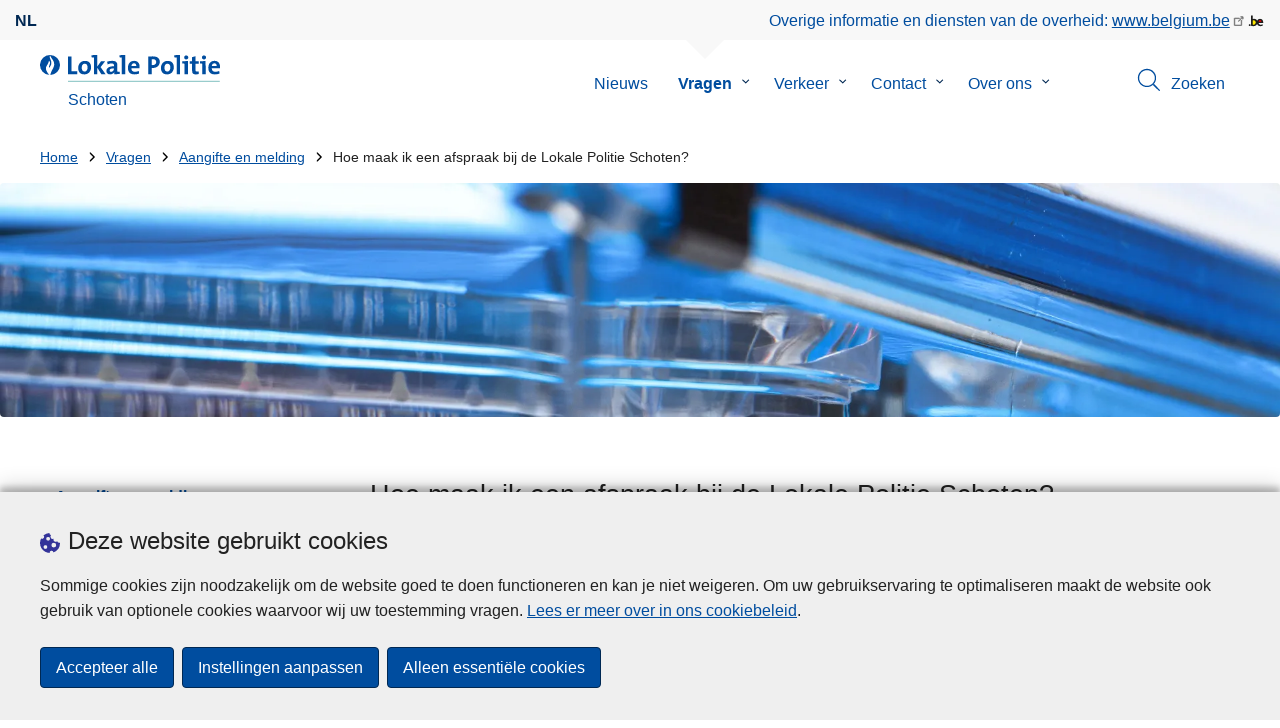

--- FILE ---
content_type: text/html; charset=UTF-8
request_url: https://www.politie.be/5353/vragen/aangifte-en-melding/hoe-maak-ik-een-afspraak-bij-de-lokale-politie-schoten
body_size: 25115
content:
<!DOCTYPE html>
<html lang="nl" dir="ltr" prefix="og: https://ogp.me/ns#">
<head>
    <meta charset="utf-8" />
<noscript><style>form.antibot * :not(.antibot-message) { display: none !important; }</style>
</noscript><meta name="robots" content="noimageindex" />
<script>var _paq = _paq || [];(function(){var u=(("https:" == document.location.protocol) ? "https://statsfp.prd.cms.fgov.be/" : "http://statsfp.prd.cms.fgov.be/");_paq.push(["setSiteId", "762"]);_paq.push(["setTrackerUrl", u+"matomo.php"]);_paq.push(["setCookiePath", "/"]);_paq.push(["setDoNotTrack", 1]);_paq.push(["requireCookieConsent"]);if (!window.matomo_search_results_active) {_paq.push(["trackPageView"]);}_paq.push(["setIgnoreClasses", ["no-tracking","colorbox"]]);_paq.push(["enableLinkTracking"]);var d=document,g=d.createElement("script"),s=d.getElementsByTagName("script")[0];g.type="text/javascript";g.defer=true;g.async=true;g.src=u+"matomo.js";s.parentNode.insertBefore(g,s);})();</script>
<meta name="description" content="Voor niet-dringende aangiftes kan je eenvoudig online een afspraak maken. Dit zijn aangiftes die geen onmiddellijke politie-interventie vereisen van" />
<meta property="og:site_name" content="Lokale Politie Schoten" />
<meta property="og:type" content="article" />
<meta property="og:url" content="https://www.politie.be/5353/vragen/aangifte-en-melding/hoe-maak-ik-een-afspraak-bij-de-lokale-politie-schoten" />
<meta property="og:title" content="Hoe maak ik een afspraak bij de Lokale Politie Schoten?" />
<meta property="og:description" content="Voor niet-dringende aangiftes kan je eenvoudig online een afspraak maken. Dit zijn aangiftes die geen onmiddellijke politie-interventie vereisen van" />
<meta property="og:image:url" content="" />
<meta property="article:publisher" content="https://www.facebook.com/https://www.facebook.com/politieschoten.be" />
<meta name="twitter:card" content="samenvatting" />
<meta name="twitter:description" content="Voor niet-dringende aangiftes kan je eenvoudig online een afspraak maken. Dit zijn aangiftes die geen onmiddellijke politie-interventie vereisen van" />
<meta name="twitter:site" content="@" />
<meta name="twitter:title" content="Hoe maak ik een afspraak bij de Lokale Politie Schoten?" />
<meta name="MobileOptimized" content="width" />
<meta name="HandheldFriendly" content="true" />
<meta name="viewport" content="width=device-width, initial-scale=1.0" />
<meta http-equiv="x-ua-compatible" content="IE=edge" />
<!--[if (IEMobile)]><meta http-equiv="cleartype" content="on" />
<![endif]--><link rel="mask-icon" href="/5353/themes/loc_police/images/favicon/safari-pinned-tab.svg" color="#5bbad5" />
<meta name="apple-mobile-web-app-status-bar-style" content="black-translucent" />
<meta name="msapplication-TileColor" content="#2b5797" />
<meta name="theme-color" content="#004d9f" />
<link rel="icon" type="image/png" sizes="16x16" href="/themes/base_police/images/favicon/favicon-16x16.png" />
<link rel="icon" type="image/png" sizes="32x32" href="/themes/base_police/images/favicon/favicon-32x32.png" />
<link rel="apple-touch-icon" sizes="144x144" href="/themes/base_police/images/favicon/apple-touch-icon.png" />
<script type="application/ld+json">{"@context":"http:\/\/schema.org","@graph":[{"@type":"GovernmentOrganization","name":"Schoten","url":"https:\/\/www.politie.be\/5353","contactPoint":{"@type":"ContactPoint","telephone":"03 680 12 70","contactType":"customer service","areaServed":"BE","availableLanguage":"Dutch"},"sameAs":["https:\/\/www.facebook.com\/politieschoten.be","","https:\/\/www.instagram.com\/politieschoten\/","https:\/\/www.linkedin.com\/company\/lokale-politie-schoten",""]},[{"@type":"FAQPage","mainEntity":{"@type":"Question","name":"Hoe maak ik een afspraak bij de Lokale Politie Schoten?","acceptedAnswer":{"@type":"Answer","text":"  \n\n\n  \n    \n\n  \n  \n        \n        \n\n                            \n                    \n                \n            \n                            \n                                        \n                            \n        \n                \n\n                    \n            Voor \u003Ca href=\u0022\/5353\/vragen\/aangifte-en-melding\/niet-dringende-melding-en-aangifte\u0022 target=\u0022_blank\u0022\u003Eniet-dringende aangiftes\u003C\/a\u003E kan je eenvoudig online een afspraak maken. Dit zijn aangiftes die geen onmiddellijke politie-interventie vereisen van de lokale politie Schoten. Onderstaand filmpje toont hoe je een afspraak kan maken via onze website.\n\u003Cul\u003E\n\u003Cli\u003EJe plant je afspraak op het moment dat jou het best past.\u003C\/li\u003E\n\u003Cli\u003EGeef aan waarom je een afspraak nodig hebt en geef een korte beschrijving van wat jou overkomen is. Zo kan de inspecteur of onthaalmedewerker zich voorbereiden op jouw bezoek.\u003C\/li\u003E\n\u003Cli\u003EAls er iets onduidelijk of niet correct is, word je telefonisch gecontacteerd.\u003C\/li\u003E\n\u003Cli\u003EBij \u003Ca href=\u0022\/5353\/vragen\u0022 target=\u0022_blank\u0022\u003Eveelgestelde vragen\u003C\/a\u003E vind je veel informatie over de verschillende mogelijke feiten en hoe we die behandelen (melding of proces-verbaal). Via het zoekveld vind je snel de info die je nodig hebt.\u003C\/li\u003E\n\u003C\/ul\u003E\n\u003Cstrong\u003E\u003Ca href=\u0022https:\/\/agenda.appoint.be\/e\/aHN0UVJrME14VXRUREJaM2xDT004YStKcVFmc2hySUJONUlPdnNtRkJFazA1SzZNR2haVm4vc0hpYjNLOEYxREhEcjM2UFpNdXEveXVtc3JzeTJWZWlVbk9yNnNlSW9j?type=\u0022 target=\u0022_blank\u0022\u003EAfspraak maken\u003C\/a\u003E\u003C\/strong\u003E\nAls je online geen afspraak kan maken of vragen hebt, neem je telefonisch contact op tijdens de openingsuren: van maandag tot zaterdag tussen 8 en 18u. Je hoeft niet langs te komen op ons commissariaat.\n\n      \n            \n\n    \n        \n                \n\n                    \n            \n  \n      \n        \n        \n                \n\n                    \n            \n  \n    \n      \n  \n  \n  \n\n\n    \n    \n\n  \n  \n    \u003Ca class=\u0022accept-video button\u0022 href=\u0022#\u0022\u003EKlik hier om uw toestemming te geven voor cookies van derden\u003C\/a\u003E\u003Cbr\u003E\u003Cbr \/\u003E\nHier staat ingevoegde content uit een social netwerk dat cookies plaatst. \u003Ca href=\u0022\/5353\/cookies\u0022\u003EBekijk ons \u003Cstrong\u003Ecookiebeleid.\u003C\/strong\u003E\u003C\/a\u003E\u003Cbr\u003E\u003Cbr \/\u003E\nU kan deze video ook bekijken op \u003Ca href=\u0022https:\/\/youtu.be\/F1QBhtv11vI\u0022\u003EYouTube\u003C\/a\u003E\n\n  \n\n\n\n\n      \n            \n\n\n    \n\n\n  \n\n      \n            \n\n\n                    \n                \n                    \n    \n\n  \n\n\n"}}}],{"@type":"WebSite","name":"Schoten","url":"https:\/\/www.politie.be\/5353","potentialAction":{"@type":"SearchAction","target":"https:\/\/www.politie.be\/5353\/zoeken?search_query={search_term_string}","query-input":"required name=search_term_string"}}]}</script>
<link rel="alternate" hreflang="nl" href="https://www.politie.be/5353/vragen/aangifte-en-melding/hoe-maak-ik-een-afspraak-bij-de-lokale-politie-schoten" />
<link rel="icon" href="/5353/themes/loc_police/favicon.ico" type="image/vnd.microsoft.icon" />
<link rel="canonical" href="https://www.politie.be/5353/vragen/aangifte-en-melding/hoe-maak-ik-een-afspraak-bij-de-lokale-politie-schoten" />
<link rel="shortlink" href="https://www.politie.be/5353/node/1407" />


        <link rel="manifest" href="/5353/themes/base_police/images/favicon/site.webmanifest?4110">

        <!-- Needed for Google SC -->
        <meta name="google-site-verification" content="TQIS1tR90daXKGWMHuC_sUoYXKg5FdpfiqOerJZ_WIM"/>

        <title>Hoe maak ik een afspraak bij de Lokale Politie Schoten? | Lokale Politie Schoten</title>
        <link rel="stylesheet" media="all" href="/5353/sites/5353/files/css/css_cTcQLKR31ToaZTwiUOwnT5YMxrSQ5yhvsaAMC4zPEHY.css?delta=0&amp;language=nl&amp;theme=loc_police&amp;include=[base64]" />
<link rel="stylesheet" media="all" href="/5353/sites/5353/files/css/css_MZYEfhddECCkRMFjo5tmbqsCZxJ_05TGO2OeMnAqaDs.css?delta=1&amp;language=nl&amp;theme=loc_police&amp;include=[base64]" />

            
</head>
<body   class="copyprevention-images-pointer-events node-1407 not-front mac chrome path-node page-node-type-question" >

<a href="#main-content" class="visually-hidden focusable">
    Overslaan en naar de inhoud gaan
</a>

  <div class="dialog-off-canvas-main-canvas" data-off-canvas-main-canvas>
          <div id="block-cookiecompliancecookiepopup" class="block block-cookie-compliance block-cookie-compliance-popup clearfix published">
        
                

                    <div class="block-content"><section id="cookie-compliance-popup" style="display: none;">
  <div class="container">
    <div class="cookie-compliance-popup__text">
      <div class="cookie-compliance-popup__text__first_line">
        <span class="cookie-compliance-popup__logo">
          <img src="/themes/base_police/icons/cookies.svg" alt="" aria-hidden="true"/>
        </span>
                  <h2>Deze website gebruikt cookies</h2>
              </div>
      <p>Sommige cookies zijn noodzakelijk om de website goed te doen functioneren en kan je niet weigeren. Om uw gebruikservaring te optimaliseren maakt de website ook gebruik van optionele cookies waarvoor wij uw toestemming vragen. <a href="/5353/cookies">Lees er meer over in ons cookiebeleid</a>.</p>

    </div>
    <div class="cookie-compliance-popup__buttons">
      <button id="cookie-compliance-accept-all" class="button button--primary">
        Accepteer alle
      </button>
      <a class="button button--primary" id="cookie-compliance-customize" href="/5353/cookies">
        Instellingen aanpassen
      </a>
      <button id="cookie-compliance-only-essential-cookies" class="button button--primary">
        Alleen essentiële cookies
      </button>
    </div>
  </div>
</section>
</div>
            </div>

    <div id="block-geolocationformblock" class="block block-police-zone block-geo-location-form-block clearfix published">
        
                

                    <div class="block-content"><form class="police-geo-location-form confirmation" data-drupal-selector="police-geo-location-form" action="/5353/vragen/aangifte-en-melding/hoe-maak-ik-een-afspraak-bij-de-lokale-politie-schoten" method="post" id="police-geo-location-form" accept-charset="UTF-8">
      <div class="confirm-text">
        <h2>Opgelet</h2>
        U bevindt zich momenteel op de website van Lokale Politie Schoten, wilt u doorgaan naar uw politiezone in @gotoZone?
    </div><input data-drupal-selector="edit-confirm" type="hidden" name="confirm" value="1" />
<input autocomplete="off" data-drupal-selector="form-2ibxyxm9hsfcnv-nkf8slwhkibfo7rkmsbo9lbajhk" type="hidden" name="form_build_id" value="form-2IbXyXM9hSFCnv_-nkf8sLwhKIbFO7RKMSbO9LbAjHk" />
<input data-drupal-selector="edit-police-geo-location-form" type="hidden" name="form_id" value="police_geo_location_form" />
<div id="edit-actions-geo-location-form" data-drupal-selector="edit-actions" class="form-actions js-form-wrapper form-wrapper"><input class="button--secondary button js-form-submit form-submit" id="edit-submit-geo-location-form" data-drupal-selector="edit-submit" type="submit" name="op" value="Ja, ga naar @gotoZone" />
<a href="/5353/" class="button dialog-cancel" data-drupal-selector="edit-cancel" id="edit-cancel">Nee, blijf op Schoten</a></div>


</form>
</div>
            </div>



<header class="region region--header-wrapper">

                        <div class="header-top">
                      <div class="language-switcher-police-language-url block block-language block-language-blocklanguage-interface clearfix published" id="block-languageswitcher" role="navigation">
        
                

                    <div class="block-content"><ul class="links"><li hreflang="nl" data-drupal-link-system-path="node/1407" class="nl is-active" aria-current="page"><a href="https://www.politie.be/5353/vragen/aangifte-en-melding/hoe-maak-ik-een-afspraak-bij-de-lokale-politie-schoten" class="language-link active-language is-active" hreflang="nl" data-drupal-link-system-path="node/1407" aria-current="page">nl</a></li></ul></div>
            </div>



                      <div id="block-policebelgiumheader" class="block block-police-core block-police-belgium-header clearfix published">
        
                

                    <div class="block-content"><div class="police-belgium-header">
  <span class="police-belgium-header__text">Overige informatie en diensten van de overheid: <a href="https://www.belgium.be">www.belgium.be</a></span><span class="police-belgium-header__belgium_logo"><svg version="1.1" id="Calque_1" xmlns="http://www.w3.org/2000/svg" x="0" y="0" viewBox="0 0 1024 768" xml:space="preserve"><path style="fill:#1d1d1b" d="M155.4 672.2c-30 0-53.9-23.8-53.9-54.6 0-31.5 23.9-55.4 53.9-55.4 29.2 0 53.1 23.8 53.1 55.4 0 30.7-23.8 54.6-53.1 54.6zM924 466.8c0-124.4-71.1-206.5-179.4-206.5-78.6 0-135.2 44.9-162.9 110.2-30.4-73.7-101.1-110.2-175.6-110.2-29.6 0-54.2 5.1-77.8 11.9V70.7H226.7v578.9c33 18.6 77.9 28.8 132 28.8 95.4 0 179.6-45 217.5-124.9 24.6 70.9 83.6 124.9 185.4 124.9 47.4 0 100.7-12.7 145.6-44l-24.5-65.1c-34.7 18.6-66 27.9-104.1 27.9-61.8 0-110.9-41.5-112.6-100.7h258v-29.7z"/><path d="M495.8 463.4c0 74.5-49.9 132-117.6 132-20.3 0-34.7-2.5-49.9-7.6V358.4c14.4-5.9 31.3-12.7 56.7-12.7 69.3 0 110.8 55.1 110.8 117.7z" fill="#ffe900" stroke="#ffe900"/><path d="M819.1 424.4H663.4c0-44 29.6-88 78.7-88 51.6 0 75.3 44.9 77 88z" fill="#f60000" stroke="#f60000"/></svg>
</span>
</div>
</div>
            </div>



            </div>
            
            <div class="main-header">
            <div class="container">
                <div class="left">
                          <div id="block-sitebranding" class="block block-system block-system-branding-block clearfix published">
        
                

          <div class="inner-wrapper">
    <div class="inner-left">
      <a href="/5353/" title="Home" rel="home">
                            <span class="site-logo">
                        <span class="site-logo__flame">
              <svg id="police_flame" data-name="Calque 1" xmlns="http://www.w3.org/2000/svg" viewBox="0 0 152.96 152.92"><path class="color--white" style="fill:#fff;" d="M184.29,298.79a76.48,76.48,0,1,1-76.51-76.49A76.4,76.4,0,0,1,184.29,298.79Z" transform="translate(-31.34 -222.3)"/><path class="color--blue" style="fill:#004d9f;" d="M184.29,298.79A76.48,76.48,0,1,0,102,375c-3.39-4.09-7.57-9.68-11.28-14.91-6.24-8.75-13.65-21.91-13.9-35.05-.22-9.83,2-15.1,14.88-35.4,5-7.88,8.38-21.46,7.91-24.39s4.68,4.42,6.68,9.35c2.52,6.46,2.14,11.43-2.64,24.87-2.25,6.38-6,16.66-2.25,21.25-.45-.54,12.13-13.4,15.12-26.71,2.2-10.16,1.26-23.76-3.07-33.77-3.85-8.8-8.49-16-7.56-27.6a50.22,50.22,0,0,1,1.85-9.89,104.61,104.61,0,0,0,5.18,11.71c5.17,9.77,15.9,24.23,21,34s9,26,3.05,42.55c-5.76,16.18-11.32,21.74-17.12,34.87a193.29,193.29,0,0,0-9.93,29.31A76.44,76.44,0,0,0,184.29,298.79Z" transform="translate(-31.34 -222.3)"/></svg>

            </span>
                        <span class="site-logo__police_logo">
              <svg id="loc_logo_nl" xmlns="http://www.w3.org/2000/svg" xmlns:xlink="http://www.w3.org/1999/xlink" viewBox="0 0 1102.6 197.4"><g class="st0"><g class="st1"><defs><path id="local_police_nl" d="M-271.8-228.7h1626.7v595.3H-271.8z"/></defs><clipPath id="SVGID_2_"><use xlink:href="#SVGID_1_" overflow="visible"/></clipPath><g class="st2"><path class="st3" d="M-77.1 68.9c0 42.3-34.2 76.5-76.5 76.5s-76.5-34.2-76.5-76.5 34.2-76.5 76.5-76.5c42.2-.1 76.4 34 76.5 76.3v.2"/><path class="st3" d="M-77.1 68.9c0-42.3-34.2-76.5-76.5-76.5s-76.5 34.2-76.5 76.4c0 40 30.8 73.3 70.7 76.3-3.4-4.1-7.6-9.7-11.2-14.9-6.2-8.7-13.6-22-13.9-35.1-.2-9.8 2-15.1 14.9-35.4 5-7.9 8.4-21.4 7.9-24.4-.4-2.9 4.7 4.4 6.7 9.4 2.5 6.5 2.2 11.4-2.6 24.9-2.3 6.3-6 16.7-2.3 21.2-.6-.5 12-13.4 14.9-26.7 2.2-10.2 1.3-23.7-3.1-33.7-3.9-8.8-8.5-16-7.6-27.6.3-3.3.9-6.7 1.9-9.9 1.5 4 3.2 7.9 5.2 11.7 5.2 9.8 15.9 24.3 21 34 5.1 9.8 9 26 3 42.6-5.7 16.1-11.3 21.8-17.2 34.9-4.1 9.5-7.4 19.3-10 29.2 41.7-1.1 74.7-35 74.7-76.4"/></g></g></g><path style="fill:#99CCCC;" d="M0 187.9h1101v9.5H0v-9.5z"/><path style="fill: #004d9f" class="color--blue" d="M0 140V10.8h24.9v107.3h41.9v21.8L0 140zm118.6 1.9c-27 0-44.4-14-44.4-47.8 0-29.7 19.7-51.1 48.6-51.1 27 0 44.4 14.9 44.4 47.6 0 29.8-20.1 51.3-48.6 51.3zm2.5-78.3c-10.9 0-21.6 8.4-21.6 27.9s7.1 29.5 21.2 29.5c12 0 21.2-9.8 21.2-29.1 0-18.4-6.5-28.3-20.8-28.3zM241.8 140l-29.5-47.1V140h-24.4V19c-4.6-.8-11.1-1.5-16.6-1.9V1.8C185 .2 198.7-.3 212.4.1v84.4l27.8-39.6h29.7l-33.5 43.5 36 51.7-30.6-.1zm93.6.1c-.1-5.4.3-10.9 1-16.3l-.2-.2c-4.6 10.7-16.3 18.2-30.4 18.2-17.2 0-27.2-9.8-27.2-25.1 0-22.8 22.6-34.8 54.9-34.8v-5.2c0-10-4.8-15.1-18.6-15.1-9.8.2-19.5 2.8-28.1 7.5l-2.1-20.5c10.9-3.9 22.5-5.9 34.1-5.9 30.6 0 39.2 12.2 39.2 33.1v45.4c4.6.8 11.1 1.5 16.7 1.9v15.3c-13.1 1.6-26.2 2.1-39.3 1.7zm-1.9-42.3c-25.8 0-31.6 7.5-31.6 15.1 0 6.1 4.2 10.1 11.3 10.1 12 0 20.3-11.5 20.3-23v-2.2zm81.7 42.2h-24.5V19c-4.6-.8-11.1-1.5-16.7-1.9V1.8C387.7.2 401.4-.3 415.1.1V140h.1zm103.5-43.7h-58.9c-.2 17.8 8.6 26.4 26.2 26.4 9.6 0 19-2 27.7-5.9l2.3 18.9c-10.9 4.1-22.4 6.2-34.1 6.1-30.2 0-47.1-15.1-47.1-48.6 0-29.1 16.1-50.5 44.6-50.5 27.8 0 40 18.9 40 42.5.1 3.7-.2 7.4-.7 11.1zm-40-35.6c-10.1 0-17.2 7.5-18.6 19h35c.4-11.9-6.1-19-16.4-19zm136.4 34.1c-2.8 0-5.6-.1-8.4-.4v45.5h-24.9V10.8c10.5-.6 22-.8 34.6-.8 31.8 0 49.2 14.7 49.2 40 0 25.1-19.1 44.8-50.5 44.8zm.4-64.5c-3.1 0-5.9 0-8.8.2v43c2.4.4 4.8.6 7.3.6 15.3-.2 25.8-8.6 25.8-22.6 0-13-7.5-21.2-24.3-21.2zm103.3 111.6c-27 0-44.4-14-44.4-47.8 0-29.7 19.7-51.1 48.6-51.1 27 0 44.4 14.9 44.4 47.6 0 29.8-20.1 51.3-48.6 51.3zm2.5-78.3c-10.9 0-21.6 8.4-21.6 27.9s7.1 29.5 21.2 29.5c12.1 0 21.2-9.8 21.2-29.1.1-18.4-6.4-28.3-20.8-28.3zm91.3 76.4h-24.5V19c-4.6-.8-11.1-1.5-16.6-1.9V1.8C785.2.2 798.9-.3 812.6.1V140zm57 0h-24.3V63.6c-4.6-.8-11.1-1.5-16.6-1.9V46.4c13.6-1.6 27.3-2.1 40.9-1.7V140zM857.3 32.6c-8.2 0-14.8-6.6-14.8-14.8S849.1 3 857.3 3c8.4 0 15.3 6.5 15.3 14.7-.1 8.3-6.9 15-15.3 14.9zm70.6 109.3c-21 0-27.6-7.6-27.6-29.9V63.8h-16.4v-19h16.3V15.6l24.5-6.5v35.8h23.2v18.9h-23.2v41.7c0 12.2 2.9 15.7 11.3 15.7 4 0 8-.5 11.9-1.5v19.7c-6.5 1.6-13.2 2.4-20 2.5zm70.5-1.9h-24.3V63.6c-4.6-.8-11.1-1.5-16.7-1.9V46.4c13.6-1.6 27.3-2.1 40.9-1.7l.1 95.3zM986.1 32.6c-8.2 0-14.8-6.6-14.8-14.8S977.9 3 986.1 3c8.4 0 15.3 6.5 15.3 14.7-.1 8.3-6.9 15-15.3 14.9zm115.8 63.7h-59c-.2 17.8 8.6 26.4 26.2 26.4 9.6 0 19-2 27.8-5.9l2.3 18.9c-10.9 4.1-22.4 6.2-34.1 6.1-30.2 0-47.1-15.1-47.1-48.6 0-29.1 16.1-50.5 44.6-50.5 27.7 0 40 18.9 40 42.5.1 3.7-.2 7.4-.7 11.1zm-40-35.6c-10.1 0-17.2 7.5-18.6 19h35c.4-11.9-6.1-19-16.4-19z"/></svg>

            </span>
            <span class="visually-hidden">
              de Lokale Politie
            </span>
          </span>
                      <span class="site-name-wrapper">
                              <div class="site-name">Schoten</div>
                            </span>
                        </a>
    </div>
        <div class="inner-right">
      <button class="mobile-menu" aria-controls="block-mainnavigation " aria-expanded="false">MENU <span class="lines"></span></button>
    </div>
      </div>
    </div>



                </div>
                <div class="right">
                                            <div class="region--navigation">
                                  <div class="police-search-form-popup block block-police-search block-police-search-form-popup clearfix published" role="dialog" aria-modal="true" data-drupal-selector="police-search-form-popup" id="block-policesearchformpopup">
        
                

                    <div class="block-content"><form action="/5353/vragen/aangifte-en-melding/hoe-maak-ik-een-afspraak-bij-de-lokale-politie-schoten" method="post" id="police-search-form-popup" accept-charset="UTF-8">
  <div role="search" data-drupal-selector="edit-search-wrapper" id="edit-search-wrapper" class="js-form-wrapper form-wrapper"><div class="js-form-item form-item js-form-type-search-api-autocomplete form-type-search-api-autocomplete js-form-item-search-query form-item-search-query">
      <label for="search-popup-search-query">Zoeken</label>
      <!-- description_display in ['after', 'invisible'] always in before so that it's uniform. -->
    <input placeholder="Doorzoek de website" data-drupal-selector="search-popup-search-query" data-search-api-autocomplete-search="search" class="form-autocomplete form-text" data-autocomplete-path="/5353/search_api_autocomplete/search" type="text" id="search-popup-search-query" name="search_query" value="" size="200" maxlength="200" />

      </div>
<button class="button--primary image-button js-form-submit form-submit" id="search-form-popup-submit" aria-label="Zoeken" data-drupal-selector="edit-submit" type="submit" name="op" value="Zoeken" src="/modules/custom/police_search/assets/img/search.svg">
    <span class="sr-only visually-hidden"></span>
            <span aria-hidden="true"><svg version="1.1" viewBox="0 0 64 64" xml:space="preserve" xmlns="http://www.w3.org/2000/svg"><g id="Icon-Search" transform="translate(30 230)"><path d="M-2.3-182.9c-10.7 0-19.5-8.7-19.5-19.5 0-10.7 8.7-19.5 19.5-19.5s19.5 8.7 19.5 19.5c-.1 10.8-8.8 19.5-19.5 19.5zm0-36.1c-9.2 0-16.7 7.5-16.7 16.7s7.5 16.7 16.7 16.7 16.7-7.5 16.7-16.7c-.1-9.2-7.6-16.7-16.7-16.7z" id="Fill-1"/><path d="M23.7-174.2l-13.6-13.5 2.2-2.2 13.5 13.6-2.1 2.1"/></g></svg>
</span>
    </button>
<button id="police-popup-search-close" data-drupal-selector="edit-close" type="submit" name="op" value="Sluiten" src="/themes/base_police/icons/cross.svg" class="image-button js-form-submit form-submit">
    <span class="sr-only visually-hidden"></span>
            <span aria-hidden="true"><!-- Generated by IcoMoon.io -->
<svg version="1.1" xmlns="http://www.w3.org/2000/svg" width="20" height="20" viewBox="0 0 20 20">
<title>cross</title>
<path d="M14.348 14.849c-0.469 0.469-1.229 0.469-1.697 0l-2.651-3.030-2.651 3.029c-0.469 0.469-1.229 0.469-1.697 0-0.469-0.469-0.469-1.229 0-1.697l2.758-3.15-2.759-3.152c-0.469-0.469-0.469-1.228 0-1.697s1.228-0.469 1.697 0l2.652 3.031 2.651-3.031c0.469-0.469 1.228-0.469 1.697 0s0.469 1.229 0 1.697l-2.758 3.152 2.758 3.15c0.469 0.469 0.469 1.229 0 1.698z"></path>
</svg>
</span>
    </button>
</div>
<input autocomplete="off" data-drupal-selector="form-hostabdw8s0x84a-wpvolsksg3iixkl4dk-terrwfw" type="hidden" name="form_build_id" value="form--hOsTAbdW8S0x84a-wpvOlskSg3IiXkl4DK_terRWFw" />
<input data-drupal-selector="edit-police-search-form-popup" type="hidden" name="form_id" value="police_search_form_popup" />

</form>
</div>
            </div>

<nav  id="block-mainnavigation" class="block block-menu navigation menu--main">
            
    

        
              <ul class="menu" >
                      <li>
        <div class="menu__list-item" data-level="0">
          <a href="/5353/nieuws" data-drupal-link-system-path="node/33">Nieuws</a>
                  </div>
              </li>
                  <li class="active menu-closed">
        <div class="menu__list-item" data-level="0">
          <a href="/5353/vragen" data-drupal-link-system-path="node/39">Vragen</a>
                      <button class="menu__dropdown" aria-expanded="false">
              <span class="visually-hidden">Submenu van Vragen</span>
              <span class="menu__dropdown__svg"><svg xmlns="http://www.w3.org/2000/svg" viewBox="0 0 20 20">
  <path
    d="m10.3 10.7 3.4-3.1c.3-.3.7-.3 1 0 .3.3.3.7 0 1l-3.9 3.8c-.3.3-.7.3-1 0L5.9 8.6c-.3-.3-.3-.7 0-1s.7-.3 1 0c-.1 0 3.4 3.1 3.4 3.1z"/>
</svg>
</span>
            </button>
                  </div>
                  <div class="menu__list-item__below">
                          <ul class="menu">
                      <li class="active">
        <div class="menu__list-item" data-level="1">
          <a href="/5353/vragen/aangifte-en-melding" data-drupal-link-system-path="taxonomy/term/11">Aangifte en melding</a>
                  </div>
              </li>
                  <li>
        <div class="menu__list-item" data-level="1">
          <a href="/5353/vragen/cybercriminaliteit" data-drupal-link-system-path="taxonomy/term/161">Cybercriminaliteit</a>
                  </div>
              </li>
                  <li>
        <div class="menu__list-item" data-level="1">
          <a href="/5353/vragen/buurtinformatienetwerken-bins" data-drupal-link-system-path="taxonomy/term/126">Buurtinformatienetwerken - BIN&#039;s</a>
                  </div>
              </li>
                  <li>
        <div class="menu__list-item" data-level="1">
          <a href="/5353/vragen/brochures-formulieren-en-nuttige-links" data-drupal-link-system-path="taxonomy/term/108">Brochures, formulieren en nuttige links</a>
                  </div>
              </li>
                  <li>
        <div class="menu__list-item" data-level="1">
          <a href="/5353/vragen/diefstal-inbraak-en-verlies" data-drupal-link-system-path="taxonomy/term/12">Diefstal, inbraak en verlies</a>
                  </div>
              </li>
                  <li>
        <div class="menu__list-item" data-level="1">
          <a href="/5353/vragen/dierenwelzijn" data-drupal-link-system-path="taxonomy/term/120">Dierenwelzijn</a>
                  </div>
              </li>
                  <li>
        <div class="menu__list-item" data-level="1">
          <a href="/5353/vragen/drugs" data-drupal-link-system-path="taxonomy/term/132">Drugs</a>
                  </div>
              </li>
                  <li>
        <div class="menu__list-item" data-level="1">
          <a href="/5353/vragen/evenementen-en-feesten" data-drupal-link-system-path="taxonomy/term/96">Evenementen en feesten</a>
                  </div>
              </li>
                  <li>
        <div class="menu__list-item" data-level="1">
          <a href="/5353/vragen/gemeentelijke-administratieve-sancties-gas" data-drupal-link-system-path="taxonomy/term/99">Gemeentelijke Administratieve Sancties (GAS)</a>
                  </div>
              </li>
                  <li>
        <div class="menu__list-item" data-level="1">
          <a href="/5353/vragen/geweld-en-conflicten" data-drupal-link-system-path="taxonomy/term/121">Geweld en conflicten</a>
                  </div>
              </li>
                  <li>
        <div class="menu__list-item" data-level="1">
          <a href="/5353/vragen/ontevreden" data-drupal-link-system-path="taxonomy/term/90">(On)tevreden</a>
                  </div>
              </li>
                  <li>
        <div class="menu__list-item" data-level="1">
          <a href="/5353/vragen/openbaarheid-van-bestuur" data-drupal-link-system-path="taxonomy/term/93">Openbaarheid van bestuur</a>
                  </div>
              </li>
                  <li>
        <div class="menu__list-item" data-level="1">
          <a href="/5353/vragen/oplichting-en-misbruik-van-vertrouwen" data-drupal-link-system-path="taxonomy/term/42">Oplichting en misbruik van vertrouwen</a>
                  </div>
              </li>
                  <li>
        <div class="menu__list-item" data-level="1">
          <a href="/5353/vragen/overlast-en-vandalisme" data-drupal-link-system-path="taxonomy/term/115">Overlast en vandalisme</a>
                  </div>
              </li>
                  <li>
        <div class="menu__list-item" data-level="1">
          <a href="/5353/vragen/preventie" data-drupal-link-system-path="taxonomy/term/14">Preventie</a>
                  </div>
              </li>
                  <li>
        <div class="menu__list-item" data-level="1">
          <a href="/5353/vragen/strafregister" data-drupal-link-system-path="taxonomy/term/30">Strafregister</a>
                  </div>
              </li>
                  <li>
        <div class="menu__list-item" data-level="1">
          <a href="/5353/vragen/vergunningen" data-drupal-link-system-path="taxonomy/term/13">Vergunningen</a>
                  </div>
              </li>
                  <li>
        <div class="menu__list-item" data-level="1">
          <a href="/5353/vragen/verkeer" data-drupal-link-system-path="taxonomy/term/123">Verkeer</a>
                  </div>
              </li>
                  <li>
        <div class="menu__list-item" data-level="1">
          <a href="/5353/vragen/verkeersboete" data-drupal-link-system-path="taxonomy/term/21">Verkeersboete</a>
                  </div>
              </li>
                  <li>
        <div class="menu__list-item" data-level="1">
          <a href="/5353/vragen/verkeerstips" data-drupal-link-system-path="taxonomy/term/105">Verkeerstips</a>
                  </div>
              </li>
                  <li>
        <div class="menu__list-item" data-level="1">
          <a href="/5353/vragen/werken-bij-lokale-politie-schoten" data-drupal-link-system-path="taxonomy/term/45">Werken bij Lokale Politie Schoten</a>
                  </div>
              </li>
        </ul>
  
          </div>
              </li>
                  <li class="menu-closed">
        <div class="menu__list-item" data-level="0">
          <a href="/5353/verkeer" data-drupal-link-system-path="node/42">Verkeer</a>
                      <button class="menu__dropdown" aria-expanded="false">
              <span class="visually-hidden">Submenu van Verkeer</span>
              <span class="menu__dropdown__svg"><svg xmlns="http://www.w3.org/2000/svg" viewBox="0 0 20 20">
  <path
    d="m10.3 10.7 3.4-3.1c.3-.3.7-.3 1 0 .3.3.3.7 0 1l-3.9 3.8c-.3.3-.7.3-1 0L5.9 8.6c-.3-.3-.3-.7 0-1s.7-.3 1 0c-.1 0 3.4 3.1 3.4 3.1z"/>
</svg>
</span>
            </button>
                  </div>
                  <div class="menu__list-item__below">
                          <ul class="menu">
                      <li>
        <div class="menu__list-item" data-level="1">
          <a href="/5353/verkeer/melden-van-verkeersproblemen" data-drupal-link-system-path="node/4844">Melden van verkeersproblemen</a>
                  </div>
              </li>
                  <li>
        <div class="menu__list-item" data-level="1">
          <a href="/5353/verkeer/wegenwerken" data-drupal-link-system-path="node/4068">Wegenwerken</a>
                  </div>
              </li>
        </ul>
  
          </div>
              </li>
                  <li class="menu-closed">
        <div class="menu__list-item" data-level="0">
          <a href="/5353/contact" data-drupal-link-system-path="node/45">Contact</a>
                      <button class="menu__dropdown" aria-expanded="false">
              <span class="visually-hidden">Submenu van Contact</span>
              <span class="menu__dropdown__svg"><svg xmlns="http://www.w3.org/2000/svg" viewBox="0 0 20 20">
  <path
    d="m10.3 10.7 3.4-3.1c.3-.3.7-.3 1 0 .3.3.3.7 0 1l-3.9 3.8c-.3.3-.7.3-1 0L5.9 8.6c-.3-.3-.3-.7 0-1s.7-.3 1 0c-.1 0 3.4 3.1 3.4 3.1z"/>
</svg>
</span>
            </button>
                  </div>
                  <div class="menu__list-item__below">
                          <ul class="menu">
                      <li>
        <div class="menu__list-item" data-level="1">
          <a href="/5353/contact/je-wijk" data-drupal-link-system-path="node/4098">Je wijk</a>
                  </div>
              </li>
                  <li>
        <div class="menu__list-item" data-level="1">
          <a href="/5353/contact/je-buurtinformatienetwerk" data-drupal-link-system-path="node/4928">Je buurtinformatienetwerk</a>
                  </div>
              </li>
                  <li>
        <div class="menu__list-item" data-level="1">
          <a href="/5353/contact/bijstand-deurwaarder" data-drupal-link-system-path="node/4975">Bijstand deurwaarder</a>
                  </div>
              </li>
                  <li class="menu-closed">
        <div class="menu__list-item" data-level="1">
          <a href="/5353/contact/online-aangiften" data-drupal-link-system-path="node/4104">Online aangiften</a>
                      <button class="menu__dropdown" aria-expanded="false">
              <span class="visually-hidden">Submenu van Online aangiften</span>
              <span class="menu__dropdown__svg"><svg xmlns="http://www.w3.org/2000/svg" viewBox="0 0 20 20">
  <path
    d="m10.3 10.7 3.4-3.1c.3-.3.7-.3 1 0 .3.3.3.7 0 1l-3.9 3.8c-.3.3-.7.3-1 0L5.9 8.6c-.3-.3-.3-.7 0-1s.7-.3 1 0c-.1 0 3.4 3.1 3.4 3.1z"/>
</svg>
</span>
            </button>
                  </div>
                  <div class="menu__list-item__below">
                          <ul class="menu">
                      <li>
        <div class="menu__list-item" data-level="2">
          <a href="/5353/contact/online-aangiften/police-on-web" data-drupal-link-system-path="node/5577">Police on web</a>
                  </div>
              </li>
                  <li>
        <div class="menu__list-item" data-level="2">
          <a href="/5353/contact/online-aangiften/meldpunt-sportfraude" data-drupal-link-system-path="node/5580">Meldpunt Sportfraude</a>
                  </div>
              </li>
                  <li>
        <div class="menu__list-item" data-level="2">
          <a href="/5353/contact/online-aangiften/meldpunt-fraude" data-drupal-link-system-path="node/5574">Meldpunt fraude</a>
                  </div>
              </li>
        </ul>
  
          </div>
              </li>
                  <li>
        <div class="menu__list-item" data-level="1">
          <a href="/5353/contact/perslijn" data-drupal-link-system-path="node/5505">Perslijn</a>
                  </div>
              </li>
                  <li>
        <div class="menu__list-item" data-level="1">
          <a href="/5353/contact/contactformulier" data-drupal-link-system-path="node/4092">Contactformulier</a>
                  </div>
              </li>
                  <li class="menu-closed">
        <div class="menu__list-item" data-level="1">
          <a href="/5353/contact/commissariaten" data-drupal-link-system-path="node/4089">Commissariaten</a>
                      <button class="menu__dropdown" aria-expanded="false">
              <span class="visually-hidden">Submenu van Commissariaten</span>
              <span class="menu__dropdown__svg"><svg xmlns="http://www.w3.org/2000/svg" viewBox="0 0 20 20">
  <path
    d="m10.3 10.7 3.4-3.1c.3-.3.7-.3 1 0 .3.3.3.7 0 1l-3.9 3.8c-.3.3-.7.3-1 0L5.9 8.6c-.3-.3-.3-.7 0-1s.7-.3 1 0c-.1 0 3.4 3.1 3.4 3.1z"/>
</svg>
</span>
            </button>
                  </div>
                  <div class="menu__list-item__below">
                          <ul class="menu">
                      <li>
        <div class="menu__list-item" data-level="2">
          <a href="/5353/contact/commissariaten/lokale-politie-schoten" data-drupal-link-system-path="node/414">Lokale Politie Schoten</a>
                  </div>
              </li>
        </ul>
  
          </div>
              </li>
                  <li>
        <div class="menu__list-item" data-level="1">
          <a href="/5353/contact/noodnummers" data-drupal-link-system-path="node/4101">Noodnummers</a>
                  </div>
              </li>
        </ul>
  
          </div>
              </li>
                  <li class="hidden-tablet hidden-desktop">
        <div class="menu__list-item" data-level="0">
          <a href="https://agenda.appoint.be/e/aHN0UVJrME14VXRUREJaM2xDT004YStKcVFmc2hySUJONUlPdnNtRkJFazA1SzZNR2haVm4vc0hpYjNLOEYxREhEcjM2UFpNdXEveXVtc3JzeTJWZWlVbk9yNnNlSW9j?type=">Een afspraak maken</a>
                  </div>
              </li>
                  <li class="menu-closed">
        <div class="menu__list-item" data-level="0">
          <a href="/5353/over-ons" data-drupal-link-system-path="node/54">Over ons</a>
                      <button class="menu__dropdown" aria-expanded="false">
              <span class="visually-hidden">Submenu van Over ons</span>
              <span class="menu__dropdown__svg"><svg xmlns="http://www.w3.org/2000/svg" viewBox="0 0 20 20">
  <path
    d="m10.3 10.7 3.4-3.1c.3-.3.7-.3 1 0 .3.3.3.7 0 1l-3.9 3.8c-.3.3-.7.3-1 0L5.9 8.6c-.3-.3-.3-.7 0-1s.7-.3 1 0c-.1 0 3.4 3.1 3.4 3.1z"/>
</svg>
</span>
            </button>
                  </div>
                  <div class="menu__list-item__below">
                          <ul class="menu">
                      <li class="menu-closed">
        <div class="menu__list-item" data-level="1">
          <a href="/5353/over-ons/onze-politiezone" data-drupal-link-system-path="node/4656">Onze politiezone</a>
                      <button class="menu__dropdown" aria-expanded="false">
              <span class="visually-hidden">Submenu van Onze politiezone</span>
              <span class="menu__dropdown__svg"><svg xmlns="http://www.w3.org/2000/svg" viewBox="0 0 20 20">
  <path
    d="m10.3 10.7 3.4-3.1c.3-.3.7-.3 1 0 .3.3.3.7 0 1l-3.9 3.8c-.3.3-.7.3-1 0L5.9 8.6c-.3-.3-.3-.7 0-1s.7-.3 1 0c-.1 0 3.4 3.1 3.4 3.1z"/>
</svg>
</span>
            </button>
                  </div>
                  <div class="menu__list-item__below">
                          <ul class="menu">
                      <li>
        <div class="menu__list-item" data-level="2">
          <a href="/5353/over-ons/onze-politiezone/wat-doen-we" data-drupal-link-system-path="node/4662">Wat doen we</a>
                  </div>
              </li>
                  <li>
        <div class="menu__list-item" data-level="2">
          <a href="/5353/over-ons/onze-politiezone/de-korpsleiding" data-drupal-link-system-path="node/4641">De korpsleiding</a>
                  </div>
              </li>
                  <li>
        <div class="menu__list-item" data-level="2">
          <a href="/5353/over-ons/onze-politiezone/operationele-teams" data-drupal-link-system-path="node/4644">Operationele teams</a>
                  </div>
              </li>
                  <li>
        <div class="menu__list-item" data-level="2">
          <a href="/5353/over-ons/onze-politiezone/ondersteunende-teams" data-drupal-link-system-path="node/4647">Ondersteunende teams</a>
                  </div>
              </li>
                  <li>
        <div class="menu__list-item" data-level="2">
          <a href="/5353/over-ons/onze-politiezone/missie-visie-en-waarden" data-drupal-link-system-path="node/4638">Missie, visie en waarden</a>
                  </div>
              </li>
        </ul>
  
          </div>
              </li>
                  <li class="menu-closed">
        <div class="menu__list-item" data-level="1">
          <a href="/5353/over-ons/beleid" data-drupal-link-system-path="node/4650">Beleid</a>
                      <button class="menu__dropdown" aria-expanded="false">
              <span class="visually-hidden">Submenu van Beleid</span>
              <span class="menu__dropdown__svg"><svg xmlns="http://www.w3.org/2000/svg" viewBox="0 0 20 20">
  <path
    d="m10.3 10.7 3.4-3.1c.3-.3.7-.3 1 0 .3.3.3.7 0 1l-3.9 3.8c-.3.3-.7.3-1 0L5.9 8.6c-.3-.3-.3-.7 0-1s.7-.3 1 0c-.1 0 3.4 3.1 3.4 3.1z"/>
</svg>
</span>
            </button>
                  </div>
                  <div class="menu__list-item__below">
                          <ul class="menu">
                      <li>
        <div class="menu__list-item" data-level="2">
          <a href="/5353/over-ons/beleid/college-van-burgemeester-en-schepenen-en-de-gemeenteraad" data-drupal-link-system-path="node/4677">College van burgemeester en schepenen en de gemeenteraad</a>
                  </div>
              </li>
                  <li>
        <div class="menu__list-item" data-level="2">
          <a href="/5353/over-ons/beleid/samenwerkingsverbanden" data-drupal-link-system-path="node/4683">Samenwerkingsverbanden</a>
                  </div>
              </li>
                  <li>
        <div class="menu__list-item" data-level="2">
          <a href="/5353/over-ons/beleid/zonaal-veiligheidsplan" data-drupal-link-system-path="node/4680">Zonaal veiligheidsplan</a>
                  </div>
              </li>
                  <li>
        <div class="menu__list-item" data-level="2">
          <a href="/5353/over-ons/beleid/politiereglement" data-drupal-link-system-path="node/4659">Politiereglement</a>
                  </div>
              </li>
                  <li>
        <div class="menu__list-item" data-level="2">
          <a href="/5353/over-ons/beleid/gegevensbescherming-en-privacyverklaring" data-drupal-link-system-path="node/4653">Gegevensbescherming en privacyverklaring</a>
                  </div>
              </li>
        </ul>
  
          </div>
              </li>
                  <li class="menu-closed">
        <div class="menu__list-item" data-level="1">
          <a href="/5353/over-ons/werken-bij-lokale-politie-schoten" data-drupal-link-system-path="node/4689">Werken bij Lokale Politie Schoten</a>
                      <button class="menu__dropdown" aria-expanded="false">
              <span class="visually-hidden">Submenu van Werken bij Lokale Politie Schoten</span>
              <span class="menu__dropdown__svg"><svg xmlns="http://www.w3.org/2000/svg" viewBox="0 0 20 20">
  <path
    d="m10.3 10.7 3.4-3.1c.3-.3.7-.3 1 0 .3.3.3.7 0 1l-3.9 3.8c-.3.3-.7.3-1 0L5.9 8.6c-.3-.3-.3-.7 0-1s.7-.3 1 0c-.1 0 3.4 3.1 3.4 3.1z"/>
</svg>
</span>
            </button>
                  </div>
                  <div class="menu__list-item__below">
                          <ul class="menu">
                      <li>
        <div class="menu__list-item" data-level="2">
          <a href="/5353/over-ons/werken-bij-lokale-politie-schoten/jobavonden" data-drupal-link-system-path="node/4947">Jobavonden</a>
                  </div>
              </li>
                  <li>
        <div class="menu__list-item" data-level="2">
          <a href="/5353/over-ons/werken-bij-lokale-politie-schoten/baanbrekende-werkgever-2026" data-drupal-link-system-path="node/5562">Baanbrekende Werkgever 2026</a>
                  </div>
              </li>
                  <li>
        <div class="menu__list-item" data-level="2">
          <a href="/5353/over-ons/werken-bij-lokale-politie-schoten/functies-in-uniform" data-drupal-link-system-path="node/4695">Functies in uniform</a>
                  </div>
              </li>
                  <li>
        <div class="menu__list-item" data-level="2">
          <a href="/5353/over-ons/werken-bij-lokale-politie-schoten/sportlabel" data-drupal-link-system-path="node/5559">Sportlabel</a>
                  </div>
              </li>
                  <li>
        <div class="menu__list-item" data-level="2">
          <a href="/5353/over-ons/werken-bij-lokale-politie-schoten/administratieve-functies" data-drupal-link-system-path="node/4698">Administratieve functies</a>
                  </div>
              </li>
                  <li class="menu-more-link">
        <div class="menu__list-item" data-level="2">
          <a href="/5353/over-ons/werken-bij-lokale-politie-schoten" data-drupal-link-system-path="node/4689">Meer</a>
                  </div>
              </li>
        </ul>
  
          </div>
              </li>
        </ul>
  
          </div>
              </li>
        </ul>
  


  </nav>


                        </div>
                                                                      <div id="block-policesearchbuttonpopup" class="block block-police-search block-police-search-button-popup clearfix published">
        
                

                    <div class="block-content"><div class="search-button-wrapper">
  <button id="search-popup-button">
    <span class="search-popup-button__icon"><svg version="1.1" viewBox="0 0 64 64" xml:space="preserve" xmlns="http://www.w3.org/2000/svg"><g id="Icon-Search" transform="translate(30 230)"><path d="M-2.3-182.9c-10.7 0-19.5-8.7-19.5-19.5 0-10.7 8.7-19.5 19.5-19.5s19.5 8.7 19.5 19.5c-.1 10.8-8.8 19.5-19.5 19.5zm0-36.1c-9.2 0-16.7 7.5-16.7 16.7s7.5 16.7 16.7 16.7 16.7-7.5 16.7-16.7c-.1-9.2-7.6-16.7-16.7-16.7z" id="Fill-1"/><path d="M23.7-174.2l-13.6-13.5 2.2-2.2 13.5 13.6-2.1 2.1"/></g></svg>
</span><span class="search-popup-button__text">Zoeken</span>
  </button>
</div>
</div>
            </div>



                                    </div>
            </div>
        </div>
    
</header>


        <div class="region region--breadcrumb">
          <div class="container">
                    <div id="block-breadcrumbs" class="block block-system block-system-breadcrumb-block clearfix published">
        
                

                    <div class="block-content">  <div aria-labelledby="system-breadcrumb">
    <h2 id="system-breadcrumb" class="visually-hidden">U bent hier:</h2>
    <ul  class="shorten-breadcrumb breadcrumb">
          <li>
                  <a href="/5353/">Home</a>
              </li>
          <li>
                  <a href="/5353/vragen">Vragen</a>
              </li>
          <li>
                  <a href="/5353/vragen/aangifte-en-melding">Aangifte en melding</a>
              </li>
          <li>
                  Hoe maak ik een afspraak bij de Lokale Politie Schoten?
              </li>
        </ul>
  </div>
</div>
            </div>



          </div>
      </div>
  
            <div class="region region--banner">
                  <div id="block-policebanner" class="block block-police-banner clearfix published">
        
                

                    <div class="block-content"><div class="image-wrapper">
            <div class="image__image">  <picture>
                  <source srcset="/5353/sites/5353/files/styles/banner_desktop/public/media/image/2025-05/Banner_4%20foto%27s.png.webp?itok=TrLAJAWl 1x, /5353/sites/5353/files/styles/banner_desktop_2x/public/media/image/2025-05/Banner_4%20foto%27s.png.webp?itok=9AcRiTZQ 2x" media="all and (min-width: 1200px)" type="image/webp" width="1920" height="350"/>
              <source srcset="/5353/sites/5353/files/styles/banner_desktop_small/public/media/image/2025-05/Banner_4%20foto%27s.png.webp?itok=K2VW-EmG 1x, /5353/sites/5353/files/styles/banner_desktop_small_2x/public/media/image/2025-05/Banner_4%20foto%27s.png.webp?itok=Wh_4ynwQ 2x" media="all and (min-width: 768px)" type="image/webp" width="1200" height="350"/>
              <source srcset="/5353/sites/5353/files/styles/banner_tablet/public/media/image/2025-05/Banner_4%20foto%27s.png.webp?itok=QPvfeg-- 1x, /5353/sites/5353/files/styles/banner_tablet_2x/public/media/image/2025-05/Banner_4%20foto%27s.png.webp?itok=l-UhaSBs 2x" media="all and (min-width: 400px)" type="image/webp" width="768" height="350"/>
              <source srcset="/5353/sites/5353/files/styles/banner_mobile/public/media/image/2025-05/Banner_4%20foto%27s.png.webp?itok=3PCG7yX- 1x, /5353/sites/5353/files/styles/banner_mobile_2x/public/media/image/2025-05/Banner_4%20foto%27s.png.webp?itok=xCj6yHdR 2x" type="image/webp" width="450" height="250"/>
                  <img width="450" height="250" src="/5353/sites/5353/files/styles/banner_mobile/public/media/image/2025-05/Banner_4%20foto%27s.png.webp?itok=3PCG7yX-" alt="" loading="lazy" />

  </picture>
</div>
                </div>
</div>
            </div>



        </div>
    
  
  
  
    <main role="main"  class="has-banner region region-content-wrapper">

        <a id="main-content" tabindex="-1" class="visually-hidden"></a>

        
        
                <div class="region--content">

                    
                    
                    
                      <div data-drupal-messages-fallback class="hidden"></div>    <div id="block-mainpagecontent" class="block block-system block-system-main-block clearfix published">
        
                

                    <div class="block-content">  
<article class="question full clearfix">

  
    

  
  <div class="content">
        <section class="layout">
        <div  class="two-col--25-75 container container--default two-col">

                            <div  class="layout__region layout__region--first">
                    <nav  class="block block-menu navigation menu--main">
            
    

        
              <ul class="menu" >
                      <li class="active">
        <div class="menu__list-item" data-level="0">
          <a href="/5353/vragen/aangifte-en-melding" data-drupal-link-system-path="taxonomy/term/11">Aangifte en melding</a>
                  </div>
              </li>
                  <li>
        <div class="menu__list-item" data-level="0">
          <a href="/5353/vragen/cybercriminaliteit" data-drupal-link-system-path="taxonomy/term/161">Cybercriminaliteit</a>
                  </div>
              </li>
                  <li>
        <div class="menu__list-item" data-level="0">
          <a href="/5353/vragen/buurtinformatienetwerken-bins" data-drupal-link-system-path="taxonomy/term/126">Buurtinformatienetwerken - BIN&#039;s</a>
                  </div>
              </li>
                  <li>
        <div class="menu__list-item" data-level="0">
          <a href="/5353/vragen/brochures-formulieren-en-nuttige-links" data-drupal-link-system-path="taxonomy/term/108">Brochures, formulieren en nuttige links</a>
                  </div>
              </li>
                  <li>
        <div class="menu__list-item" data-level="0">
          <a href="/5353/vragen/diefstal-inbraak-en-verlies" data-drupal-link-system-path="taxonomy/term/12">Diefstal, inbraak en verlies</a>
                  </div>
              </li>
                  <li>
        <div class="menu__list-item" data-level="0">
          <a href="/5353/vragen/dierenwelzijn" data-drupal-link-system-path="taxonomy/term/120">Dierenwelzijn</a>
                  </div>
              </li>
                  <li>
        <div class="menu__list-item" data-level="0">
          <a href="/5353/vragen/drugs" data-drupal-link-system-path="taxonomy/term/132">Drugs</a>
                  </div>
              </li>
                  <li>
        <div class="menu__list-item" data-level="0">
          <a href="/5353/vragen/evenementen-en-feesten" data-drupal-link-system-path="taxonomy/term/96">Evenementen en feesten</a>
                  </div>
              </li>
                  <li>
        <div class="menu__list-item" data-level="0">
          <a href="/5353/vragen/gemeentelijke-administratieve-sancties-gas" data-drupal-link-system-path="taxonomy/term/99">Gemeentelijke Administratieve Sancties (GAS)</a>
                  </div>
              </li>
                  <li>
        <div class="menu__list-item" data-level="0">
          <a href="/5353/vragen/geweld-en-conflicten" data-drupal-link-system-path="taxonomy/term/121">Geweld en conflicten</a>
                  </div>
              </li>
                  <li>
        <div class="menu__list-item" data-level="0">
          <a href="/5353/vragen/ontevreden" data-drupal-link-system-path="taxonomy/term/90">(On)tevreden</a>
                  </div>
              </li>
                  <li>
        <div class="menu__list-item" data-level="0">
          <a href="/5353/vragen/openbaarheid-van-bestuur" data-drupal-link-system-path="taxonomy/term/93">Openbaarheid van bestuur</a>
                  </div>
              </li>
                  <li>
        <div class="menu__list-item" data-level="0">
          <a href="/5353/vragen/oplichting-en-misbruik-van-vertrouwen" data-drupal-link-system-path="taxonomy/term/42">Oplichting en misbruik van vertrouwen</a>
                  </div>
              </li>
                  <li>
        <div class="menu__list-item" data-level="0">
          <a href="/5353/vragen/overlast-en-vandalisme" data-drupal-link-system-path="taxonomy/term/115">Overlast en vandalisme</a>
                  </div>
              </li>
                  <li>
        <div class="menu__list-item" data-level="0">
          <a href="/5353/vragen/preventie" data-drupal-link-system-path="taxonomy/term/14">Preventie</a>
                  </div>
              </li>
                  <li>
        <div class="menu__list-item" data-level="0">
          <a href="/5353/vragen/strafregister" data-drupal-link-system-path="taxonomy/term/30">Strafregister</a>
                  </div>
              </li>
                  <li>
        <div class="menu__list-item" data-level="0">
          <a href="/5353/vragen/vergunningen" data-drupal-link-system-path="taxonomy/term/13">Vergunningen</a>
                  </div>
              </li>
                  <li>
        <div class="menu__list-item" data-level="0">
          <a href="/5353/vragen/verkeer" data-drupal-link-system-path="taxonomy/term/123">Verkeer</a>
                  </div>
              </li>
                  <li>
        <div class="menu__list-item" data-level="0">
          <a href="/5353/vragen/verkeersboete" data-drupal-link-system-path="taxonomy/term/21">Verkeersboete</a>
                  </div>
              </li>
                  <li>
        <div class="menu__list-item" data-level="0">
          <a href="/5353/vragen/verkeerstips" data-drupal-link-system-path="taxonomy/term/105">Verkeerstips</a>
                  </div>
              </li>
                  <li>
        <div class="menu__list-item" data-level="0">
          <a href="/5353/vragen/werken-bij-lokale-politie-schoten" data-drupal-link-system-path="taxonomy/term/45">Werken bij Lokale Politie Schoten</a>
                  </div>
              </li>
        </ul>
  


  </nav>

                </div>
            
                            <div  class="layout__region layout__region--second">
                                        <div class="layout__region--second__content">
                        <div class="block block-police-core block-police-field-blocknodequestiontitle clearfix">
    
    
  
        <h1>
    <span class="field field--name-title field--type-string field--label-hidden">Hoe maak ik een afspraak bij de Lokale Politie Schoten?</span>

</h1>
</div>

    <div class="block block-layout-builder block-inline-blocktext clearfix published">
        
                

                    <div class="block-content">
            <div class="clearfix text-formatted field field--name-field-b-text-text field--type-text-long field--label-hidden field--item"><p>Voor <a href="/5353/vragen/aangifte-en-melding/niet-dringende-melding-en-aangifte" target="_blank">niet-dringende aangiftes</a> kan je eenvoudig online een afspraak maken. Dit zijn aangiftes die geen onmiddellijke politie-interventie vereisen van de lokale politie Schoten. Onderstaand filmpje toont hoe je een afspraak kan maken via onze website.</p>
<ul>
<li>Je plant je afspraak op het moment dat jou het best past.</li>
<li>Geef aan waarom je een afspraak nodig hebt en geef een korte beschrijving van wat jou overkomen is. Zo kan de inspecteur of onthaalmedewerker zich voorbereiden op jouw bezoek.</li>
<li>Als er iets onduidelijk of niet correct is, word je telefonisch gecontacteerd.</li>
<li>Bij <a href="/5353/vragen" target="_blank">veelgestelde vragen</a> vind je veel informatie over de verschillende mogelijke feiten en hoe we die behandelen (melding of proces-verbaal). Via het zoekveld vind je snel de info die je nodig hebt.</li>
</ul>
<p><strong><a href="https://agenda.appoint.be/e/aHN0UVJrME14VXRUREJaM2xDT004YStKcVFmc2hySUJONUlPdnNtRkJFazA1SzZNR2haVm4vc0hpYjNLOEYxREhEcjM2UFpNdXEveXVtc3JzeTJWZWlVbk9yNnNlSW9j?type=" target="_blank">Afspraak maken</a></strong></p>
<p>Als je online geen afspraak kan maken of vragen hebt, neem je telefonisch contact op tijdens de openingsuren: van maandag tot zaterdag tussen 8 en 18u. Je hoeft niet langs te komen op ons commissariaat.</p>
</div>
      </div>
            </div>

    <div class="block block-layout-builder block-inline-blockvideo clearfix published">
        
                

                    <div class="block-content">
            <div class="field field--name-field-b-video-video-media field--type-entity-reference field--label-hidden field--item"><article class="media media--type-video media--view-mode-default">
  
      <div class="video-wrapper">
    <div class="video__video">    <div class="block block-police-core block-police-field-blockmediavideofield-media-oembed-video clearfix published">
        
                

                    <div class="block-content">
            <div class="field field--name-field-media-oembed-video field--type-string field--label-hidden field--item"><div class="cookie-compliance-render-placeholder" id="da9b0b3db4abb190fd07395b641c2868" data-type="media" data-provider="YouTube" data-url="https://youtu.be/F1QBhtv11vI" data-id="433" data-cookiecategory="media"><div class="video-cookie-compliance">
  <div class="video-cookie-compliance__thumbnail">
    <span class="video-cookie-compliance__thumbnail__play-icon">
      <svg xmlns="http://www.w3.org/2000/svg" viewBox="0 0 144.81 144.81">
  <path style="fill:#fff"
        d="M105.09 54.45v-5.52a6.39 6.39 0 00-6.39-6.39H27.47A6.47 6.47 0 0021 49v51.7a6.39 6.39 0 006.4 6.39h71.25a6.44 6.44 0 006.44-6.44v-46.2z"
        transform="translate(-1.81 -2)"/>
  <path style="fill:#fff"
        d="M125.41 23.21A72.4 72.4 0 1023 125.6 72.4 72.4 0 10125.41 23.21zM122.14 121l-14.68-17a9.48 9.48 0 01-3.47 4.4l14.14 16.37A66.85 66.85 0 1130.84 23.54l14 16h7.32l-17-19.41a66.85 66.85 0 0187 100.88z"
        transform="translate(-1.81 -2)"/>
  <path style="fill:#fff" d="M105 61l17.21-8.19A2.65 2.65 0 01126 55.2v39.42a2.65 2.65 0 01-3.88 2.38L105 88z"
        transform="translate(-1.81 -2)"/>
</svg>

    </span>
    <img src="/5353/sites/5353/files/media/video/2023-04/29ehGacFk3vedNl7HDvdfVj0c5UkfzlubRzJyZaWc-I.jpg" alt="" />

  </div>
  <div class="video-cookie-compliance__message overlay-message">
    <p><a class="accept-video button" href="#">Klik hier om uw toestemming te geven voor cookies van derden</a><br><br />
Hier staat ingevoegde content uit een social netwerk dat cookies plaatst. <a href="/5353/cookies">Bekijk ons <strong>cookiebeleid.</strong></a><br><br />
U kan deze video ook bekijken op <a href="https://youtu.be/F1QBhtv11vI">YouTube</a></p>

  </div>
</div>


</div></div>
      </div>
            </div>

</div>
    <div class="video__attribution"></div>
</div>

  </article>
</div>
      </div>
            </div>

    <div class="views-element-container block block-views block-views-blockquestions-search-sa-block-related-questions clearfix published">
        
                    <h2 class="block-title">Gerelateerde Vragen</h2>
                

                    <div class="block-content"><div><div class="overview overview--alternating-rows overview--list overview--list--listing view view-questions-search-sa view-id-questions_search_sa view-display-id-block_related_questions js-view-dom-id-5e56c2f9d92b2bb6985bea4de2c40628d6a196784c161b4ce826c6341285100a">
  
  
        
      <div class="view-content">
      <div class="item-list">
  
  <ul>

          <li>  
<div class="accessible-block question alternative-teaser clearfix">

  
    

  
  <div class="content">
      <section class="layout">
    <div  class="container container--default">
              <div  class="layout__region layout__region--first">
          <div class="block block-police-core block-police-field-blocknodequestiontitle clearfix">
    
    
  
        <h3>
    <span class="field field--name-title field--type-string field--label-hidden"><a href="/5353/vragen/aangifte-en-melding/aangifte-of-melding-doen" hreflang="nl">Aangifte of melding doen</a></span>

</h3>
</div>


        </div>
          </div>
  </section>

  </div>

</div>
</li>
          <li>  
<div class="accessible-block question alternative-teaser clearfix">

  
    

  
  <div class="content">
      <section class="layout">
    <div  class="container container--default">
              <div  class="layout__region layout__region--first">
          <div class="block block-police-core block-police-field-blocknodequestiontitle clearfix">
    
    
  
        <h3>
    <span class="field field--name-title field--type-string field--label-hidden"><a href="/5353/vragen/aangifte-en-melding/hoe-kan-ik-een-dringende-melding-doen" hreflang="nl">Hoe kan ik een dringende melding doen?</a></span>

</h3>
</div>


        </div>
          </div>
  </section>

  </div>

</div>
</li>
          <li>  
<div class="accessible-block question alternative-teaser clearfix">

  
    

  
  <div class="content">
      <section class="layout">
    <div  class="container container--default">
              <div  class="layout__region layout__region--first">
          <div class="block block-police-core block-police-field-blocknodequestiontitle clearfix">
    
    
  
        <h3>
    <span class="field field--name-title field--type-string field--label-hidden"><a href="/5353/vragen/aangifte-en-melding/ik-heb-iets-verdachts-gezien-wat-doe-ik" hreflang="nl">Ik heb iets verdachts gezien. Wat doe ik?</a></span>

</h3>
</div>


        </div>
          </div>
  </section>

  </div>

</div>
</li>
    
  </ul>

</div>

    </div>
  
        </div>
</div>
</div>
            </div>

    <div class="block block-police-questions block-police-questions-block clearfix published">
        
                

                    <div class="block-content"><div class="police-questions-not-found">
  <div class="police-questions-not-found__contact">
    Je vraag blijft onbeantwoord? Contacteer Lokale Politie Schoten <a href="/5353/contact/contactformulier" hreflang="nl">via het contactformulier</a> of <span class="stay-together">telefonisch via <a href="tel:03 680 12 70">03 680 12 70</a></span>.
  </div>
      <div class="police-questions-not-found__search">
      <div>Of zoek opnieuw</div>
          <div class="views-exposed-form overview--image-button container block block-views block-views-exposed-filter-blockquestions-search-sa-page-questions-search clearfix published" role="search" data-drupal-selector="views-exposed-form-questions-search-sa-page-questions-search" id="block-questions-search-sa-exposed-search-form">
        
                

                    <div class="block-content"><form action="/5353/vragen/zoeken" method="get" id="views-exposed-form-questions-search-sa-page-questions-search" accept-charset="UTF-8">
  <div class="form--inline clearfix">
  <div class="search-field-wrapper js-form-wrapper form-wrapper" data-drupal-selector="edit-search" id="edit-search"><div class="js-form-item form-item js-form-type-textfield form-type-textfield js-form-item-search-query form-item-search-query">
      <label for="edit-search-query">Zoeken</label>
      <!-- description_display in ['after', 'invisible'] always in before so that it's uniform. -->
    <input aria-label="" data-drupal-selector="edit-search-query" type="text" id="edit-search-query" name="search_query" value="" size="30" maxlength="128" class="form-text" />

      </div>
<div data-drupal-selector="edit-actions" class="form-actions js-form-wrapper form-wrapper" id="edit-actions"><button aria-label="Zoeken" data-drupal-selector="edit-submit-questions-search-sa" type="submit" id="edit-submit-questions-search-sa" value="Zoeken" src="/5353/modules/custom/police_search/assets/img/search.svg" class="image-button js-form-submit form-submit">
    <span class="sr-only visually-hidden"></span>
            <span aria-hidden="true"><svg version="1.1" viewBox="0 0 64 64" xml:space="preserve" xmlns="http://www.w3.org/2000/svg"><g id="Icon-Search" transform="translate(30 230)"><path d="M-2.3-182.9c-10.7 0-19.5-8.7-19.5-19.5 0-10.7 8.7-19.5 19.5-19.5s19.5 8.7 19.5 19.5c-.1 10.8-8.8 19.5-19.5 19.5zm0-36.1c-9.2 0-16.7 7.5-16.7 16.7s7.5 16.7 16.7 16.7 16.7-7.5 16.7-16.7c-.1-9.2-7.6-16.7-16.7-16.7z" id="Fill-1"/><path d="M23.7-174.2l-13.6-13.5 2.2-2.2 13.5 13.6-2.1 2.1"/></g></svg>
</span>
    </button>
</div>
</div>

</div>

</form>
</div>
            </div>


    </div>
  </div>
</div>
            </div>


                    </div>
                </div>
                    </div>
    </section>

  </div>

</article>
</div>
            </div>




                </div>

                
                    </main>

    <aside class="region region--content-bottom">
        <div class="container">
                  <div id="block-search-district" class="block block-police-districts block-search-district-block clearfix published">
        
                    <h2 class="block-title">Je wijkinspecteur</h2>
                

                    <div class="block-content"><p>Ken je de verantwoordelijke wijkinspecteur in je buurt? Hij of zij is je eerste contactpersoon bij de politie.</p><form class="search-district-by-street custom-form" data-drupal-selector="search-district-by-street" action="/5353/vragen/aangifte-en-melding/hoe-maak-ik-een-afspraak-bij-de-lokale-politie-schoten" method="post" id="search-district-by-street-40" accept-charset="UTF-8">
  <div class="form-type--datalist js-form-item form-item js-form-type-datalist form-type-datalist js-form-item-street form-item-street">
      <label for="edit-street" class="js-form-required form-required">Straat</label>
      <!-- description_display in ['after', 'invisible'] always in before so that it's uniform. -->
    <div class="datalist-container">
    <input autocomplete="off" data-drupal-selector="edit-street" class="form-autocomplete form-element form-text form-datalist required" data-autocomplete-path="/5353/admin/police/reftab/autocomplete/street" type="text" id="edit-street" name="street" value="" size="60" maxlength="128" placeholder="Zoek uw straat ..." list="edit-street-datalist" required="required" aria-required="true" />
            <button class="clear not-visible" tabIndex="-1" type="button">
            <span aria-hidden="true">✖</span>
                            <span class="visually-hidden">Clear field</span>
                    </button>
        <span class="datalist__down-button">▼</span>
        <datalist id="edit-street-datalist">
                                    <option value="A1-E19 Ri. Breda (NL) afrit 5  Kl. Bareel N1 Bras. (Schoten)"></option>
                                                <option value="A1-E19 Ri. Breda (NL) afrit 5 Kl. Bareel langsweg (Schoten)"></option>
                                                <option value="A1-E19 Ri. Breda (NL) brug over A1 Elzendreef (Schoten)"></option>
                                                <option value="A1-E19 Ri. Breda (NL) oprit 5  Kl. Bareel N1 Kap. (Schoten)"></option>
                                                <option value="A1-E19 Ri. Breda (NL) uitbatingsweg aan A001752 (Schoten)"></option>
                                                <option value="A1-E19 Ri. Brussel uitbatingsweg aan A1/A001752 (Schoten)"></option>
                                                <option value="A1-E19 Ri. Brussel uitbatingsweg aan Buizerddr. (Schoten)"></option>
                                                <option value="A1-E19 Ri. Brussel uitbatingsweg aan Korhoendr. (Schoten)"></option>
                                                <option value="A1-E19 Richting Breda (NL) (Schoten)"></option>
                                                <option value="A1-E19 Richting Brussel (Schoten)"></option>
                                                <option value="A1-E19 Richting Brussel oprit 5 Kleine Bareel (Schoten)"></option>
                                                <option value="A1-E19 brug over  A1 Hertendreef (Schoten)"></option>
                                                <option value="A1-E19 brug over A1, Peerdsboslaan (Schoten)"></option>
                                                <option value="A1-E19 uitbatingsweg aan A001752 (Schoten)"></option>
                                                <option value="A1-E19 uitbatingsweg aan A001752 (Schoten)"></option>
                                                <option value="APPELDREEF (Schoten)"></option>
                                                <option value="Acaciadreef (Schoten)"></option>
                                                <option value="Adriaan Brouwerstraat (Schoten)"></option>
                                                <option value="Akkerlaan (Schoten)"></option>
                                                <option value="Albert Dineurlaan (Schoten)"></option>
                                                <option value="Albertdreef (Schoten)"></option>
                                                <option value="Alfons Heulensstraat (Schoten)"></option>
                                                <option value="Alfons Servaislei (Schoten)"></option>
                                                <option value="Alfons Verdijckstraat (Schoten)"></option>
                                                <option value="Alice Nahonlei (Schoten)"></option>
                                                <option value="Alpenroosbaan (Schoten)"></option>
                                                <option value="Amazonendreef (Schoten)"></option>
                                                <option value="Ambiorixlei (Schoten)"></option>
                                                <option value="Amerlolaan (Schoten)"></option>
                                                <option value="André Ullenslei (Schoten)"></option>
                                                <option value="Anjerstraat (Schoten)"></option>
                                                <option value="Anton Van de Veldelaan (Schoten)"></option>
                                                <option value="Antoon Van Dijckstraat (Schoten)"></option>
                                                <option value="Antoon Wolfsstraat (Schoten)"></option>
                                                <option value="Arthur Verhoevenlaan (Schoten)"></option>
                                                <option value="Arthurdreef (Schoten)"></option>
                                                <option value="Asbroeklaan (Schoten)"></option>
                                                <option value="Astriddreef (Schoten)"></option>
                                                <option value="August Jonckersstraat (Schoten)"></option>
                                                <option value="BOOMKLEVERDREEF (Schoten)"></option>
                                                <option value="BRONBEEKDREEF (Schoten)"></option>
                                                <option value="Beatrijslaan (Schoten)"></option>
                                                <option value="Beemdenlaan (Schoten)"></option>
                                                <option value="Begonialaan (Schoten)"></option>
                                                <option value="Berkenlei (Schoten)"></option>
                                                <option value="Beukendreef (Schoten)"></option>
                                                <option value="Binnenweg (Schoten)"></option>
                                                <option value="Bloemendaallaan (Schoten)"></option>
                                                <option value="Boekenborglei (Schoten)"></option>
                                                <option value="Boekweitstraat (Schoten)"></option>
                                                <option value="Boomgaarddreef (Schoten)"></option>
                                                <option value="Borgeindstraat (Schoten)"></option>
                                                <option value="Borkelstraat (Schoten)"></option>
                                                <option value="Bosnimfdreef (Schoten)"></option>
                                                <option value="Bosschaert de Bouwellei (Schoten)"></option>
                                                <option value="Botermelkbaan (Schoten)"></option>
                                                <option value="Botermelkdijk (Schoten)"></option>
                                                <option value="Boudewijndreef (Schoten)"></option>
                                                <option value="Braamstraat (Schoten)"></option>
                                                <option value="Brakkensteeg (Schoten)"></option>
                                                <option value="Brechtsebaan (Schoten)"></option>
                                                <option value="Bredabaan (Schoten)"></option>
                                                <option value="Bremdonckdreef (Schoten)"></option>
                                                <option value="Bremdreef (Schoten)"></option>
                                                <option value="Buizerddreef (Schoten)"></option>
                                                <option value="Calesbergdreef (Schoten)"></option>
                                                <option value="Cederlaan (Schoten)"></option>
                                                <option value="Churchilllaan (Schoten)"></option>
                                                <option value="Columbuslei (Schoten)"></option>
                                                <option value="Commissaris Hubersstraat (Schoten)"></option>
                                                <option value="Constant Neutjensstraat (Schoten)"></option>
                                                <option value="Cornelius De Vosstraat (Schoten)"></option>
                                                <option value="Curielaan (Schoten)"></option>
                                                <option value="DE KIEVIT (Schoten)"></option>
                                                <option value="Dalialaan (Schoten)"></option>
                                                <option value="Dauwaertlaan (Schoten)"></option>
                                                <option value="David Teniersstraat (Schoten)"></option>
                                                <option value="Den Drenk (Schoten)"></option>
                                                <option value="Dennenlei (Schoten)"></option>
                                                <option value="Dennenweg (Schoten)"></option>
                                                <option value="Deurnevoetweg (Schoten)"></option>
                                                <option value="Deuzeldlaan (Schoten)"></option>
                                                <option value="Deuzeldvoetweg (Schoten)"></option>
                                                <option value="Distelvinklei (Schoten)"></option>
                                                <option value="Distelweg (Schoten)"></option>
                                                <option value="Doncklaan (Schoten)"></option>
                                                <option value="Eburonenlei (Schoten)"></option>
                                                <option value="Edelweissbaan (Schoten)"></option>
                                                <option value="Edgar Tinellaan (Schoten)"></option>
                                                <option value="Edisonplein (Schoten)"></option>
                                                <option value="Eduard Belpairelei (Schoten)"></option>
                                                <option value="Eduard De Backerstraat (Schoten)"></option>
                                                <option value="Eduard Steursstraat (Schoten)"></option>
                                                <option value="Eekhoornlei (Schoten)"></option>
                                                <option value="Eethuisstraat (Schoten)"></option>
                                                <option value="Eikenlei (Schoten)"></option>
                                                <option value="Eksterdreef (Schoten)"></option>
                                                <option value="Elegastlaan (Schoten)"></option>
                                                <option value="Elfenbankdreef (Schoten)"></option>
                                                <option value="Elshoutbaan (Schoten)"></option>
                                                <option value="Elzendreef (Schoten)"></option>
                                                <option value="Emiel Blangenoisstraat (Schoten)"></option>
                                                <option value="Erasmuslei (Schoten)"></option>
                                                <option value="Erikadreef (Schoten)"></option>
                                                <option value="Esdoorndreef (Schoten)"></option>
                                                <option value="Eugeen De Bocklaan (Schoten)"></option>
                                                <option value="Eugeen Verbiststraat (Schoten)"></option>
                                                <option value="Fazantendreef (Schoten)"></option>
                                                <option value="Ferdinand De Schutterstraat (Schoten)"></option>
                                                <option value="Filip Bourletstraat (Schoten)"></option>
                                                <option value="Fluitbergstraat (Schoten)"></option>
                                                <option value="Fortbaan (Schoten)"></option>
                                                <option value="Frans Breugelmansstraat (Schoten)"></option>
                                                <option value="Frans De Ceusterlei (Schoten)"></option>
                                                <option value="Frans Reinemundlei (Schoten)"></option>
                                                <option value="GRASDREEF (Schoten)"></option>
                                                <option value="Gaaiendreef (Schoten)"></option>
                                                <option value="Gagelbaan (Schoten)"></option>
                                                <option value="Ganzendreef (Schoten)"></option>
                                                <option value="Gasketelplein (Schoten)"></option>
                                                <option value="Gazellendreef (Schoten)"></option>
                                                <option value="Gelmelenstraat (Schoten)"></option>
                                                <option value="Geraniumlaan (Schoten)"></option>
                                                <option value="Geuzenveldenstraat (Schoten)"></option>
                                                <option value="Goudvinkendreef (Schoten)"></option>
                                                <option value="Graaf Joseph de Pretstraat (Schoten)"></option>
                                                <option value="Grasperkdreef (Schoten)"></option>
                                                <option value="Grimbertlaan (Schoten)"></option>
                                                <option value="Groenendaallei (Schoten)"></option>
                                                <option value="Grote Singel (Schoten)"></option>
                                                <option value="Gruisweg (Schoten)"></option>
                                                <option value="Guido Gezellestraat (Schoten)"></option>
                                                <option value="Hagenlei (Schoten)"></option>
                                                <option value="Halewijnlaan (Schoten)"></option>
                                                <option value="Hanekamdreef (Schoten)"></option>
                                                <option value="Hans Memlingstraat (Schoten)"></option>
                                                <option value="Hazendreef (Schoten)"></option>
                                                <option value="Heidebadlaan (Schoten)"></option>
                                                <option value="Heidebloemlei (Schoten)"></option>
                                                <option value="Heideweg (Schoten)"></option>
                                                <option value="Heikantstraat (Schoten)"></option>
                                                <option value="Hendrik Consciencestraat (Schoten)"></option>
                                                <option value="Hendrik Geertsstraat (Schoten)"></option>
                                                <option value="Hendrik Van Antwerpenstraat (Schoten)"></option>
                                                <option value="Henri Dunantlaan (Schoten)"></option>
                                                <option value="Henri Engelslei (Schoten)"></option>
                                                <option value="Hermelijnlaan (Schoten)"></option>
                                                <option value="Hertendreef (Schoten)"></option>
                                                <option value="Hoefzwamdreef (Schoten)"></option>
                                                <option value="Hofstraat (Schoten)"></option>
                                                <option value="Hoogmolendijk (Schoten)"></option>
                                                <option value="Horstebaan (Schoten)"></option>
                                                <option value="Houtduivendreef (Schoten)"></option>
                                                <option value="Houthakkersdreef (Schoten)"></option>
                                                <option value="Houtvesterdreef (Schoten)"></option>
                                                <option value="Hyacintenlaan (Schoten)"></option>
                                                <option value="IJSVOGELDREEF (Schoten)"></option>
                                                <option value="Industrielaan (Schoten)"></option>
                                                <option value="Industriepark Brechtsebaan (Schoten)"></option>
                                                <option value="Invalidenlaan (Schoten)"></option>
                                                <option value="JAAGPAD (Schoten)"></option>
                                                <option value="Jachthoorndreef (Schoten)"></option>
                                                <option value="Jachtwachtersdreef (Schoten)"></option>
                                                <option value="Jacob Jordaensstraat (Schoten)"></option>
                                                <option value="Jagersdreef (Schoten)"></option>
                                                <option value="Jan Van Eyckstraat (Schoten)"></option>
                                                <option value="Jan Van Puyenbroecklaan (Schoten)"></option>
                                                <option value="Jozef Cogelslei (Schoten)"></option>
                                                <option value="Jozef Gijselsstraat (Schoten)"></option>
                                                <option value="Jozef Hendrickxstraat (Schoten)"></option>
                                                <option value="Jozef Jennesstraat (Schoten)"></option>
                                                <option value="Jozef Van Craenstraat (Schoten)"></option>
                                                <option value="Jozef Verhaegenstraat (Schoten)"></option>
                                                <option value="Junolaan (Schoten)"></option>
                                                <option value="Jupiterlaan (Schoten)"></option>
                                                <option value="KAPITTELDREEF (Schoten)"></option>
                                                <option value="KASTEELPAD (Schoten)"></option>
                                                <option value="KASTEELPLEIN (Schoten)"></option>
                                                <option value="Kalstraat (Schoten)"></option>
                                                <option value="Kanaaldijk (Schoten)"></option>
                                                <option value="Kanaallei (Schoten)"></option>
                                                <option value="Kanteklaarpad (Schoten)"></option>
                                                <option value="Kapellei (Schoten)"></option>
                                                <option value="Kapellensteenweg (Schoten)"></option>
                                                <option value="Kapelsesteenweg (Schoten)"></option>
                                                <option value="Karel Selsstraat (Schoten)"></option>
                                                <option value="Kastanjedreef (Schoten)"></option>
                                                <option value="Kasteeldreef (Schoten)"></option>
                                                <option value="Kempensedreef (Schoten)"></option>
                                                <option value="Kievitdreef (Schoten)"></option>
                                                <option value="Klamperdreef (Schoten)"></option>
                                                <option value="Klaprooslaan (Schoten)"></option>
                                                <option value="Kleine Eikendreef (Schoten)"></option>
                                                <option value="Kleine Heyde (Schoten)"></option>
                                                <option value="Kneuterlei (Schoten)"></option>
                                                <option value="Koekoekdreef (Schoten)"></option>
                                                <option value="Koloniestraat (Schoten)"></option>
                                                <option value="Koningshoflei (Schoten)"></option>
                                                <option value="Kopstraat (Schoten)"></option>
                                                <option value="Korenbloemlaan (Schoten)"></option>
                                                <option value="Korhoendreef (Schoten)"></option>
                                                <option value="Korte Braamstraat (Schoten)"></option>
                                                <option value="Korte Kopstraat (Schoten)"></option>
                                                <option value="Kraaienlei (Schoten)"></option>
                                                <option value="Kraanvogeldreef (Schoten)"></option>
                                                <option value="Krokuslaan (Schoten)"></option>
                                                <option value="Kromvendreef (Schoten)"></option>
                                                <option value="Kruiningenstraat (Schoten)"></option>
                                                <option value="Kruispadstraat (Schoten)"></option>
                                                <option value="Krysantenlaan (Schoten)"></option>
                                                <option value="Kuipersakkerstraat (Schoten)"></option>
                                                <option value="Kuipersstraat (Schoten)"></option>
                                                <option value="Kunstlei (Schoten)"></option>
                                                <option value="Kwikstaartlei (Schoten)"></option>
                                                <option value="Laaglandlei (Schoten)"></option>
                                                <option value="Laarsebeekdreef (Schoten)"></option>
                                                <option value="Lariksdreef (Schoten)"></option>
                                                <option value="Latyrusplein (Schoten)"></option>
                                                <option value="Laurentdreef (Schoten)"></option>
                                                <option value="Leeuwerikenlei (Schoten)"></option>
                                                <option value="Legerbaan (Schoten)"></option>
                                                <option value="Leo Van Hullebuschstraat (Schoten)"></option>
                                                <option value="Leonard Gorisplein (Schoten)"></option>
                                                <option value="Leopolddreef (Schoten)"></option>
                                                <option value="Liebiglaan (Schoten)"></option>
                                                <option value="Lijsterbesdreef (Schoten)"></option>
                                                <option value="Lijsterstraat (Schoten)"></option>
                                                <option value="Lindenlei (Schoten)"></option>
                                                <option value="Listdreef (Schoten)"></option>
                                                <option value="Lode Vleeshouwerslaan (Schoten)"></option>
                                                <option value="Lodewijk De Weerdtstraat (Schoten)"></option>
                                                <option value="Lodewijk Janssensstraat (Schoten)"></option>
                                                <option value="Lodewijk Verheijenstraat (Schoten)"></option>
                                                <option value="Lodewijk Weijtenstraat (Schoten)"></option>
                                                <option value="Lossingstraat (Schoten)"></option>
                                                <option value="Lotuslaan (Schoten)"></option>
                                                <option value="Louis Vervoortlaan (Schoten)"></option>
                                                <option value="Lusthofdreef (Schoten)"></option>
                                                <option value="MOLENZICHT (Schoten)"></option>
                                                <option value="MOSWEG (Schoten)"></option>
                                                <option value="Madonnadreef (Schoten)"></option>
                                                <option value="Malpertuuslaan (Schoten)"></option>
                                                <option value="Marialei (Schoten)"></option>
                                                <option value="Markt (Schoten)"></option>
                                                <option value="Marsstraat (Schoten)"></option>
                                                <option value="Mastendreef (Schoten)"></option>
                                                <option value="Maurits Luyckxstraat (Schoten)"></option>
                                                <option value="Meeuwenlei (Schoten)"></option>
                                                <option value="Meibloemlei (Schoten)"></option>
                                                <option value="Melkerijstraat (Schoten)"></option>
                                                <option value="Merelstraat (Schoten)"></option>
                                                <option value="Metropoolstraat (Schoten)"></option>
                                                <option value="Minervalaan (Schoten)"></option>
                                                <option value="Molenbaan (Schoten)"></option>
                                                <option value="N1 Richting Antwerpen/Breda (Nl) (Schoten)"></option>
                                                <option value="N1 Richting R21-Brussel (Schoten)"></option>
                                                <option value="N115 Merksem (Antwerpen)(N1) - Hoogstraten (N14) (Schoten)"></option>
                                                <option value="N121 Brasschaat (N1) - Schilde (N12) (Schoten)"></option>
                                                <option value="NMBS Hsl Antwerpen-Breda (Schoten)"></option>
                                                <option value="NMBS Hsl Breda-Antwerpen (Schoten)"></option>
                                                <option value="Nachtegalenlei (Schoten)"></option>
                                                <option value="Narcislaan (Schoten)"></option>
                                                <option value="Nationale Werf (Schoten)"></option>
                                                <option value="Neerhoeve (Schoten)"></option>
                                                <option value="Nelelaan (Schoten)"></option>
                                                <option value="Nerviërslei (Schoten)"></option>
                                                <option value="Olmenlei (Schoten)"></option>
                                                <option value="Ooievaarsdreef (Schoten)"></option>
                                                <option value="Oude Brug (Schoten)"></option>
                                                <option value="Oudstrijderslaan (Schoten)"></option>
                                                <option value="PEPERBUSDREEF (Schoten)"></option>
                                                <option value="Paalstraat (Schoten)"></option>
                                                <option value="Papenaardekenstraat (Schoten)"></option>
                                                <option value="Parking &#039;t Ven (Schoten)"></option>
                                                <option value="Parklaan (Schoten)"></option>
                                                <option value="Pasteurlaan (Schoten)"></option>
                                                <option value="Pastoor Meeusenlaan (Schoten)"></option>
                                                <option value="Patappeltorenweg (Schoten)"></option>
                                                <option value="Patrijzenlei (Schoten)"></option>
                                                <option value="Paul Gilsonlaan (Schoten)"></option>
                                                <option value="Pauwendreef (Schoten)"></option>
                                                <option value="Peerdsbosbaan (Schoten)"></option>
                                                <option value="Pelikaandreef (Schoten)"></option>
                                                <option value="Peter Benoitstraat (Schoten)"></option>
                                                <option value="Pieter Breughelstraat (Schoten)"></option>
                                                <option value="Plantijnlei (Schoten)"></option>
                                                <option value="Plataandreef (Schoten)"></option>
                                                <option value="Pletterijstraat (Schoten)"></option>
                                                <option value="Plutostraat (Schoten)"></option>
                                                <option value="Priorijlaan (Schoten)"></option>
                                                <option value="Quinten Matsijsstraat (Schoten)"></option>
                                                <option value="Ransuildreef (Schoten)"></option>
                                                <option value="Reebokdreef (Schoten)"></option>
                                                <option value="Reigersdreef (Schoten)"></option>
                                                <option value="Reinaertlaan (Schoten)"></option>
                                                <option value="Ridder Karel Van Praetstraat (Schoten)"></option>
                                                <option value="Ridder Walter Van Havrelaan (Schoten)"></option>
                                                <option value="Rodeborgstraat (Schoten)"></option>
                                                <option value="Rosierslei (Schoten)"></option>
                                                <option value="Rosveldstraat (Schoten)"></option>
                                                <option value="Rozenlaan (Schoten)"></option>
                                                <option value="Rubensstraat (Schoten)"></option>
                                                <option value="Ruitersdreef (Schoten)"></option>
                                                <option value="Ruusbroecklei (Schoten)"></option>
                                                <option value="Ruusbroeckplein (Schoten)"></option>
                                                <option value="SPORTPAD (Schoten)"></option>
                                                <option value="Salvialei (Schoten)"></option>
                                                <option value="Schijndallei (Schoten)"></option>
                                                <option value="Schijnparklaan (Schoten)"></option>
                                                <option value="Schotenhofdreef (Schoten)"></option>
                                                <option value="Seringenlaan (Schoten)"></option>
                                                <option value="Silveer Schollaertstraat (Schoten)"></option>
                                                <option value="Sint-Amelbergalei (Schoten)"></option>
                                                <option value="Sint-Benedictusdreef (Schoten)"></option>
                                                <option value="Sint-Cordulaplein (Schoten)"></option>
                                                <option value="Sint-Cordulastraat (Schoten)"></option>
                                                <option value="Sint-Hubertusdreef (Schoten)"></option>
                                                <option value="Sint-Jobsebaan (Schoten)"></option>
                                                <option value="Sint-Maria-ten-Boslei (Schoten)"></option>
                                                <option value="Sluizenstraat (Schoten)"></option>
                                                <option value="Smederijstraat (Schoten)"></option>
                                                <option value="Sparrenlaan (Schoten)"></option>
                                                <option value="Spechtendreef (Schoten)"></option>
                                                <option value="Spoorwegbaan (Schoten)"></option>
                                                <option value="Spreeuwenlei (Schoten)"></option>
                                                <option value="Stanislas Meeuslei (Schoten)"></option>
                                                <option value="Sterrestraat (Schoten)"></option>
                                                <option value="Struikenlei (Schoten)"></option>
                                                <option value="Tarwestraat (Schoten)"></option>
                                                <option value="Taxanderlei (Schoten)"></option>
                                                <option value="Terheidedreef (Schoten)"></option>
                                                <option value="Theofiel Van Cauwenberghslei (Schoten)"></option>
                                                <option value="Thuretstraat (Schoten)"></option>
                                                <option value="Tijllaan (Schoten)"></option>
                                                <option value="Toekomstlaan (Schoten)"></option>
                                                <option value="Trevierenlei (Schoten)"></option>
                                                <option value="Tulpenlaan (Schoten)"></option>
                                                <option value="VIJVERPAD (Schoten)"></option>
                                                <option value="Vaartdreef (Schoten)"></option>
                                                <option value="Valkenlaan (Schoten)"></option>
                                                <option value="Van Immerseelstraat (Schoten)"></option>
                                                <option value="Varenweg (Schoten)"></option>
                                                <option value="Veerhuisdreef (Schoten)"></option>
                                                <option value="Veldenlei (Schoten)"></option>
                                                <option value="Venhof (Schoten)"></option>
                                                <option value="Venstraat (Schoten)"></option>
                                                <option value="Venusstraat (Schoten)"></option>
                                                <option value="Verbertstraat (Schoten)"></option>
                                                <option value="Vic Meesstraat (Schoten)"></option>
                                                <option value="Victor Adriaenssensstraat (Schoten)"></option>
                                                <option value="Victor Despallierstraat (Schoten)"></option>
                                                <option value="Victor Frislei (Schoten)"></option>
                                                <option value="Victor Nelisstraat (Schoten)"></option>
                                                <option value="Vijverlei (Schoten)"></option>
                                                <option value="Villerslei (Schoten)"></option>
                                                <option value="Vinkenlei (Schoten)"></option>
                                                <option value="Vlinderlei (Schoten)"></option>
                                                <option value="Voorkempenlaan (Schoten)"></option>
                                                <option value="Voorschotenlaan (Schoten)"></option>
                                                <option value="Vordensteinstraat (Schoten)"></option>
                                                <option value="Vuurkruisenlaan (Schoten)"></option>
                                                <option value="Wasserijstraat (Schoten)"></option>
                                                <option value="Wezelsebaan (Schoten)"></option>
                                                <option value="Wijnegembaan (Schoten)"></option>
                                                <option value="Wijnegemlei (Schoten)"></option>
                                                <option value="Wijngaardlaan (Schoten)"></option>
                                                <option value="Wijtschotbaan (Schoten)"></option>
                                                <option value="Wildhof (Schoten)"></option>
                                                <option value="Wilgendaalstraat (Schoten)"></option>
                                                <option value="Winkelstap (Schoten)"></option>
                                                <option value="Wouwersdreef (Schoten)"></option>
                                                <option value="Zaatstraat (Schoten)"></option>
                                                <option value="Zagerijstraat (Schoten)"></option>
                                                <option value="Zamenhoflaan (Schoten)"></option>
                                                <option value="Zandstappenstraat (Schoten)"></option>
                                                <option value="Zandstraat (Schoten)"></option>
                                                <option value="Zeurtebaan (Schoten)"></option>
                                                <option value="Zilverstraat (Schoten)"></option>
                                                <option value="Zilvervosdreef (Schoten)"></option>
                                                <option value="Zonnedauwlaan (Schoten)"></option>
                                                <option value="Zwaluwenlei (Schoten)"></option>
                                                <option value="Zwanebloemlaan (Schoten)"></option>
                                                <option value="Zwanendreef (Schoten)"></option>
                                                <option value="Zwanheide (Schoten)"></option>
                                                <option value="della Faillelaan (Schoten)"></option>
                                                <option value="van Beethovenlei (Schoten)"></option>
                        </datalist>
    
</div>

      </div>
<div class="js-form-item form-item js-form-type-textfield form-type-textfield js-form-item-number form-item-number">
      <label for="edit-number" class="js-form-required form-required">Huisnummer</label>
      <!-- description_display in ['after', 'invisible'] always in before so that it's uniform. -->
    <input data-drupal-selector="edit-number" type="text" id="edit-number" name="number" value="" size="60" maxlength="128" placeholder="Huisnummer" class="form-text required" required="required" aria-required="true" />

      </div>
<input autocomplete="off" data-drupal-selector="form-mp-td-azogm-j43idsgke-5wgo2tu8dvfevjcjc2nki" type="hidden" name="form_build_id" value="form-mp_Td_AzOGm_J43IDSGKE-5wGO2tu8DvFeVjCjC2nKI" />
<input data-drupal-selector="edit-search-district-by-street" type="hidden" name="form_id" value="search_district_by_street" />
<div data-drupal-selector="edit-actions" class="form-actions js-form-wrapper form-wrapper" id="edit-actions--3"><input data-drupal-selector="edit-submit" type="submit" id="edit-submit--3" name="op" value="Zoeken" class="button button--primary js-form-submit form-submit" />
</div>

</form>
</div>
            </div>

    <div class="views-element-container block block-views block-views-blocknews-sa-block-latest-news-two-bottom clearfix published" id="block-block-latest-news-two-bottom">
        
                    <h2 class="block-title">Laatste nieuws</h2>
                

                    <div class="block-content"><div><div class="overview view view-news-sa view-id-news_sa view-display-id-block_latest_news_two_bottom js-view-dom-id-cdf540036b900efe5bc62842362a475b82fe3540bed10cd426d1609a86be53fd">
  
  
        
      <div class="view-content">
      <div class="item-list">
  
  <ul>

          <li>  
<div class="accessible-block news-article alternative-teaser clearfix">

  
    

  
  <div class="content">
        <div  class="title-section layout layout--teaser accessible-block">
          <div  class="layout--teaser__image group-left">
            <div class="block block-police-core block-police-field-blocknodenews-articlefield-photos-media clearfix published">
        
                

                    <div class="block-content">
      <div class="field field--name-field-photos-media field--type-entity-reference field--label-hidden field--items">
              <div class="field--item"><article class="accessible-block media media--type-image media--view-mode-alternative-teaser">
  
      
            <div class="field field--name-field-media-image field--type-image field--label-hidden field--item">  <img loading="eager" src="/5353/sites/5353/files/styles/police_small/public/media/image/2026-01/IMG_7437_0.jpg.webp?itok=BATFjmNM" width="65" height="43" alt="bord politie langs straatkant - luchtfoto met boom met herfsttooi op achtergrond" class="image-style-police-small" />


</div>
      
  </article>
</div>
          </div>
  </div>
            </div>


      </div>
        <div class="group-right">
            <div  class="layout--teaser__title">
        <div class="block block-layout-builder block-field-blocknodenews-articletitle clearfix">
    
    
  
        <h3>
    <span class="field field--name-title field--type-string field--label-hidden"><a href="/5353/nieuws/alerte-buurman-verijdelt-woninginbraak-in-centrum-van-schoten" hreflang="nl">Alerte buurman verijdelt woninginbraak in centrum van Schoten</a></span>

</h3>
</div>


      </div>
                  <div  class="layout--teaser__metadata meta-information">
            <div class="block block-layout-builder block-field-blocknodenews-articlefield-date-updated clearfix published">
        
                

                    <div class="block-content">
            <div class="field field--name-field-date-updated field--type-datetime field--label-hidden field--item"><time datetime="2026-01-29T12:21:16Z" class="datetime">Do 29.01.2026 - 13:21</time>
</div>
      </div>
            </div>


      </div>
              </div>
  </div>

  </div>

</div>
</li>
          <li>  
<div class="accessible-block news-article alternative-teaser clearfix">

  
    

  
  <div class="content">
        <div  class="title-section layout layout--teaser accessible-block">
          <div  class="layout--teaser__image group-left">
            <div class="block block-police-core block-police-field-blocknodenews-articlefield-photos-media clearfix published">
        
                

                    <div class="block-content">
      <div class="field field--name-field-photos-media field--type-entity-reference field--label-hidden field--items">
              <div class="field--item"><article class="accessible-block media media--type-image media--view-mode-alternative-teaser">
  
      
            <div class="field field--name-field-media-image field--type-image field--label-hidden field--item">  <img loading="eager" src="/5353/sites/5353/files/styles/police_small/public/media/image/2026-01/dpa.jpg.webp?itok=T9fubw-h" width="45" height="45" alt="handen beschermen beeldje van huis" class="image-style-police-small" />


</div>
      
  </article>
</div>
          </div>
  </div>
            </div>


      </div>
        <div class="group-right">
            <div  class="layout--teaser__title">
        <div class="block block-layout-builder block-field-blocknodenews-articletitle clearfix">
    
    
  
        <h3>
    <span class="field field--name-title field--type-string field--label-hidden"><a href="/5353/nieuws/bereid-je-woning-voor-op-de-krokusvakantie-vraag-gratis-diefstalpreventief-advies-aan" hreflang="nl">Bereid je woning voor op de krokusvakantie: vraag gratis diefstalpreventief advies aan</a></span>

</h3>
</div>


      </div>
                  <div  class="layout--teaser__metadata meta-information">
            <div class="block block-layout-builder block-field-blocknodenews-articlefield-date-updated clearfix published">
        
                

                    <div class="block-content">
            <div class="field field--name-field-date-updated field--type-datetime field--label-hidden field--item"><time datetime="2026-01-28T11:41:21Z" class="datetime">Wo 28.01.2026 - 12:41</time>
</div>
      </div>
            </div>


      </div>
              </div>
  </div>

  </div>

</div>
</li>
    
  </ul>

</div>

    </div>
  
        </div>
</div>
</div>
            </div>



        </div>
    </aside>

            <footer class="page-footer">
                            <section class="region region--footer">
                    <div class="container">
                          <nav  id="block-footer" class="block block-menu navigation menu--footer">
            
    

        
              <ul class="menu" >
                      <li>
        <div class="menu__list-item" data-level="0">
          <a href="https://agenda.appoint.be/e/aHN0UVJrME14VXRUREJaM2xDT004YStKcVFmc2hySUJONUlPdnNtRkJFazA1SzZNR2haVm4vc0hpYjNLOEYxREhEcjM2UFpNdXEveXVtc3JzeTJWZWlVbk9yNnNlSW9j?type=">Een afspraak maken</a>
                  </div>
              </li>
                  <li>
        <div class="menu__list-item" data-level="0">
          <a href="/5353/downloads" data-drupal-link-system-path="node/48">Downloads</a>
                  </div>
              </li>
                  <li>
        <div class="menu__list-item" data-level="0">
          <a href="/5353/5353/nieuws?labels=pers" data-drupal-link-system-path="taxonomy/term/157">Pers</a>
                  </div>
              </li>
        </ul>
  


  </nav>
    <div id="block-socialmediablock" class="block block-police-social-media block-police-social-media-block clearfix published">
        
                

                    <div class="block-content"><div class="item-list"><ul><li><a href="https://www.facebook.com/politieschoten.be" target="_blank" class="facebook" rel="noopener" aria-label="facebook"><?xml version="1.0" ?><!DOCTYPE svg  PUBLIC '-//W3C//DTD SVG 1.1//EN'  'http://www.w3.org/Graphics/SVG/1.1/DTD/svg11.dtd'><svg height="100%" style="fill-rule:evenodd;clip-rule:evenodd;stroke-linejoin:round;stroke-miterlimit:2;" version="1.1" viewBox="0 0 512 512" width="100%" xml:space="preserve" xmlns="http://www.w3.org/2000/svg" xmlns:serif="http://www.serif.com/" xmlns:xlink="http://www.w3.org/1999/xlink"><g><path d="M512,256c0,-141.385 -114.615,-256 -256,-256c-141.385,0 -256,114.615 -256,256c0,127.777 93.616,233.685 216,252.89l0,-178.89l-65,0l0,-74l65,0l0,-56.4c0,-64.16 38.219,-99.6 96.695,-99.6c28.009,0 57.305,5 57.305,5l0,63l-32.281,0c-31.801,0 -41.719,19.733 -41.719,39.978l0,48.022l71,0l-11.35,74l-59.65,0l0,178.89c122.385,-19.205 216,-125.113 216,-252.89Z" style="fill:#004d9f"/><path fill="none" d="M355.65,330l11.35,-74l-71,0l0,-48.022c0,-20.245 9.917,-39.978 41.719,-39.978l32.281,0l0,-63c0,0 -29.297,-5 -57.305,-5c-58.476,0 -96.695,35.44 -96.695,99.6l0,56.4l-65,0l0,74l65,0l0,178.89c13.033,2.045 26.392,3.11 40,3.11c13.608,0 26.966,-1.065 40,-3.11l0,-178.89l59.65,0Z" class="f" style="fill:#fff;fill-rule:nonzero;"/></g></svg>
</a></li><li><a href="https://www.instagram.com/politieschoten" target="_blank" class="instagram" rel="noopener" aria-label="instagram"><?xml version="1.0" ?><svg viewBox="0 0 96 96" xmlns="http://www.w3.org/2000/svg"><g data-name="Layer 2" id="Layer_2"><g data-name="Layer 2"><path fill="#004d9f" d="M60.69,26H34.51a8.81,8.81,0,0,0-8.8,8.8V61a8.81,8.81,0,0,0,8.8,8.8H60.69a8.81,8.81,0,0,0,8.8-8.8V34.83A8.81,8.81,0,0,0,60.69,26ZM47.59,63.92a16,16,0,1,1,16-16A16,16,0,0,1,47.59,63.92Zm15.71-29a2.58,2.58,0,1,1,2.58-2.58A2.57,2.57,0,0,1,63.3,34.88Z"/><path fill="#004d9f" d="M47.59,35.21A12.69,12.69,0,1,0,60.28,47.91,12.7,12.7,0,0,0,47.59,35.21Z"/><path fill="#004d9f" d="M48,0A48,48,0,1,0,96,48,48,48,0,0,0,48,0ZM72.43,61A11.77,11.77,0,0,1,60.69,72.75H34.51A11.78,11.78,0,0,1,22.77,61V34.83A11.77,11.77,0,0,1,34.51,23.09H60.69A11.75,11.75,0,0,1,72.43,34.83Z"/></g></g></svg>
</a></li><li><a href="https://www.linkedin.com/company/lokale-politie-schoten" target="_blank" class="linkedin" rel="noopener" aria-label="linkedin"><?xml version="1.0" ?><!DOCTYPE svg  PUBLIC '-//W3C//DTD SVG 1.1//EN'  'http://www.w3.org/Graphics/SVG/1.1/DTD/svg11.dtd'><svg height="100%" style="fill-rule:evenodd;clip-rule:evenodd;stroke-linejoin:round;stroke-miterlimit:2;" version="1.1" viewBox="0 0 512 512" width="100%" xml:space="preserve" xmlns="http://www.w3.org/2000/svg" xmlns:serif="http://www.serif.com/" xmlns:xlink="http://www.w3.org/1999/xlink"><path fill="#004d9f" d="M256,0c141.29,0 256,114.71 256,256c0,141.29 -114.71,256 -256,256c-141.29,0 -256,-114.71 -256,-256c0,-141.29 114.71,-256 256,-256Zm-80.037,399.871l0,-199.921l-66.464,0l0,199.921l66.464,0Zm239.62,0l0,-114.646c0,-61.409 -32.787,-89.976 -76.509,-89.976c-35.255,0 -51.047,19.389 -59.889,33.007l0,-28.306l-66.447,0c0.881,18.757 0,199.921 0,199.921l66.446,0l0,-111.65c0,-5.976 0.43,-11.95 2.191,-16.221c4.795,-11.935 15.737,-24.299 34.095,-24.299c24.034,0 33.663,18.34 33.663,45.204l0,106.966l66.45,0Zm-272.403,-296.321c-22.74,0 -37.597,14.95 -37.597,34.545c0,19.182 14.405,34.544 36.717,34.544l0.429,0c23.175,0 37.6,-15.362 37.6,-34.544c-0.43,-19.595 -14.424,-34.545 -37.149,-34.545Z"/></svg>
</a></li><li><a href="https://www.politie.be/5353/nieuws.rss" class="rss" aria-label="RSS"><?xml version="1.0" ?><svg enable-background="new 0 0 32 32" version="1.1" viewBox="0 0 32 32" xml:space="preserve" xmlns="http://www.w3.org/2000/svg" xmlns:xlink="http://www.w3.org/1999/xlink"><g id="OUTLINE_copy_2"><g><path fill="#004d9f" d="M16,0C7.164,0,0,7.164,0,16s7.164,16,16,16s16-7.164,16-16S24.836,0,16,0z M11.904,21.951c-1.021,0-1.85-0.823-1.85-1.843    c0-1.015,0.829-1.847,1.85-1.847c1.025,0,1.852,0.833,1.852,1.847C13.756,21.128,12.928,21.951,11.904,21.951z M16.551,21.948    c0-1.741-0.677-3.379-1.904-4.604c-1.228-1.229-2.859-1.907-4.594-1.907v-2.664c5.057,0,9.173,4.116,9.173,9.175H16.551z     M21.274,21.947c0-6.193-5.035-11.234-11.22-11.233V8.049c7.66,0,13.893,6.237,13.893,13.898H21.274z"/></g></g></svg>
</a></li></ul></div></div>
            </div>



                    </div>
                </section>
            
                            <section class="footer-center">
                    <div class="container">
                          <nav  id="block-disclaimerprivacy" class="block block-menu navigation menu--disclaimer-privacy">
            
    

        
              <ul class="menu" >
                      <li>
        <div class="menu__list-item" data-level="0">
          <a href="/5353/disclaimer" data-drupal-link-system-path="node/27">Disclaimer</a>
                  </div>
              </li>
                  <li>
        <div class="menu__list-item" data-level="0">
          <a href="/5353/privacy-zone" data-drupal-link-system-path="node/30">Privacy</a>
                  </div>
              </li>
                  <li>
        <div class="menu__list-item" data-level="0">
          <a href="/5353/cookies" data-drupal-link-system-path="node/1134">Cookies</a>
                  </div>
              </li>
                  <li>
        <div class="menu__list-item" data-level="0">
          <a href="/5353/toegankelijkheid" data-drupal-link-system-path="node/1645">Toegankelijkheid</a>
                  </div>
              </li>
        </ul>
  


  </nav>
    <div id="block-policecopyrightblock" class="block block-police-core block-police-copyright-block clearfix published">
        
                

                    <div class="block-content">© 2026 Politie.be</div>
            </div>



                    </div>

                                            <div class="police-arrow-svg">
  <svg class="icon__svg" role="none" alt="">
    <use xlink:href="#stripesFromRight"></use>
  </svg>
</div>
                    
                </section>
            
        </footer>
    

  </div>


<script type="application/json" data-drupal-selector="drupal-settings-json">{"path":{"baseUrl":"\/5353\/","pathPrefix":"","currentPath":"node\/1407","currentPathIsAdmin":false,"isFront":false,"currentLanguage":"nl"},"pluralDelimiter":"\u0003","suppressDeprecationErrors":true,"ajaxPageState":{"libraries":"[base64]","theme":"loc_police","theme_token":null},"ajaxTrustedUrl":{"form_action_p_pvdeGsVG5zNF_XLGPTvYSKCf43t8qZYSwcfZl2uzM":true,"\/5353\/vragen\/zoeken":true},"ajaxLoader":{"markup":"\u003Cdiv class=\u0022ajax-throbber sk-flow\u0022\u003E\n              \u003Cdiv class=\u0022sk-flow-dot\u0022\u003E\u003C\/div\u003E\n              \u003Cdiv class=\u0022sk-flow-dot\u0022\u003E\u003C\/div\u003E\n              \u003Cdiv class=\u0022sk-flow-dot\u0022\u003E\u003C\/div\u003E\n            \u003C\/div\u003E","hideAjaxMessage":false,"alwaysFullscreen":false,"throbberPosition":"body"},"copyprevention":{"body":[],"images":{"contextmenu":"contextmenu","pointerevents":"pointerevents","transparentgif":"transparentgif"},"images_min_dimension":150,"transparentgif":"https:\/\/www.politie.be\/5353\/modules\/contrib\/copyprevention\/transparent.gif"},"matomo":{"disableCookies":false,"requireCookieConsent":true,"trackMailto":true},"data":{"extlink":{"extTarget":false,"extTargetAppendNewWindowLabel":"(opens in a new window)","extTargetNoOverride":false,"extNofollow":false,"extTitleNoOverride":false,"extNoreferrer":true,"extFollowNoOverride":false,"extClass":"ext","extLabel":"(externe link)","extImgClass":false,"extSubdomains":true,"extExclude":"(politie\\.be)|(police\\.be)|(polizei\\.be)","extInclude":"","extCssExclude":".block-police-social-media-block a, .appointment-url a, .police-pwa-homepage__icons__icon a","extCssInclude":"","extCssExplicit":"","extAlert":false,"extAlertText":"Deze link leidt naar een externe website. We zijn niet verantwoordelijk voor hun inhoud.","extHideIcons":false,"mailtoClass":"mailto","telClass":"","mailtoLabel":"(link stuurt e-mail)","telLabel":"(link is a phone number)","extUseFontAwesome":false,"extIconPlacement":"after","extPreventOrphan":false,"extFaLinkClasses":"fa fa-external-link","extFaMailtoClasses":"fa fa-envelope-o","extAdditionalLinkClasses":"","extAdditionalMailtoClasses":"","extAdditionalTelClasses":"","extFaTelClasses":"fa fa-phone","whitelistedDomains":[],"extExcludeNoreferrer":""}},"navigation_extra":{"environment":{"name":"PRD","color":"#ffffff","background":"#ff2600","source":{"provider":"domain","env":"","header":"","pattern":"\/.*\\.be\/"}}},"police":{"siteId":"5353"},"views":{"ajax_path":"\/5353\/views\/ajax","ajaxViews":{"views_dom_id:5e56c2f9d92b2bb6985bea4de2c40628d6a196784c161b4ce826c6341285100a":{"view_name":"questions_search_sa","view_display_id":"block_related_questions","view_args":"11\/1407","view_path":"\/node\/1407","view_base_path":"questions\/search","view_dom_id":"5e56c2f9d92b2bb6985bea4de2c40628d6a196784c161b4ce826c6341285100a","pager_element":0}}},"cookieComplianceVideoCategory":"media","cookie_compliance":{"cookie_name_addition":"5353","last_saved":1591693697,"cookie_path":"\/5353","cookie_consent_value":"essential,statistical,functional,media","cookie_essential_value":"essential,functional","cookie_expiration":"365"},"search_api_autocomplete":{"search":{"auto_submit":true,"min_length":3}},"policeSimpleApiKey":"!8%L%Pa5%*h*%TLYQVrGajpQpVK!kC*7n$v6SJ","ajaxCrossDomain":{"withCredentials":true},"user":{"uid":0,"permissionsHash":"513e309356a75188cc506b2d6effbf71a746b18fb4ee31bd5f47073f2a4ab25a"}}</script>
<script src="/5353/sites/5353/files/js/js_OfKBKHOgBnXuySD_EbLHrF6eOaZo2IinKhiXSa6NuVk.js?scope=footer&amp;delta=0&amp;language=nl&amp;theme=loc_police&amp;include=[base64]"></script>

    <svg xmlns="http://www.w3.org/2000/svg" xmlns:xlink="http://www.w3.org/1999/xlink" style="display: none;">
        <defs>
            <symbol viewBox="0 0 801 801" id="stripesFromLeft">
                <g data-name="Mask Group 65" transform="translate(0 .374)" clip-path="url(#stripesFromLeft_a)">
                    <g data-name="Group 5625" fill="currentColor">
                        <path data-name="Path 12801"
                              d="M-63.148 40.194H11.6c56.4 35.006 114.772 70.1 174.64 103.92l8.8 4.977c27.474 15.555 53.425 30.249 80.749 42.779 65.365 29.973 133.31 57.621 193.257 82.015 39.661 16.139 82.331 33.146 123.595 49.6 28.952 11.54 58.889 23.472 87.053 34.814l19.529 7.866.158 21.054c.305 41.192-.4 87.887-1.883 124.907-.862 21.485-1.939 40.847-3.3 59.2-2.335 31.512-4.753 60.663-7.391 89.116-1.985 21.4-4.52 42.626-6.945 62.535-1.824 14.971-3.847 30.08-5.8 44.691q-1.295 9.679-2.576 19.362l-1.788 13.605h-71.795l3.013-22.04c5.133-37.556 10.959-81.865 15.259-125.753 4.271-43.605 7.285-83.838 9.212-123 1.676-34.049 3.359-73.843 3.48-114.807-103.469-41.226-204.75-81.86-304.921-124.323l-11.213-4.742c-32.331-13.66-65.764-27.783-97.93-44.908-85.723-45.64-167.678-95.336-229.5-133.533q-53.669-33.164-107.182-67.335z"/>
                        <path data-name="Path 12802"
                              d="M-344.574 40.194h73.5c1.294.831 2.591 1.668 3.882 2.5 95.3 61.252 198.365 126.331 306.25 187.276l8.8 4.977c27.471 15.554 53.422 30.247 80.747 42.778 65.365 29.973 133.31 57.621 193.257 82.015 39.661 16.139 82.331 33.146 123.6 49.6 28.952 11.54 58.889 23.472 87.053 34.814l19.529 7.866.158 21.055c.3 41.192-.4 87.887-1.883 124.907-.862 21.485-1.939 40.847-3.3 59.2-2.335 31.512-4.753 60.663-7.391 89.116-1.716 18.488-3.841 36.844-5.952 54.337h-71.588c2.488-20.234 4.871-41.129 6.91-61.938 4.271-43.605 7.285-83.838 9.213-123 1.676-34.049 3.359-73.843 3.48-114.807-103.469-41.226-204.749-81.86-304.921-124.323l-11.213-4.742c-32.331-13.66-65.764-27.783-97.93-44.908-85.723-45.64-167.678-95.336-229.5-133.532-80.685-49.852-161.33-101.756-240.468-153.191z"/>
                        <path data-name="Path 12803"
                              d="M-418.97 125.482c95.3 61.252 198.365 126.331 306.25 187.276l8.8 4.977c27.474 15.555 53.425 30.249 80.749 42.779 65.365 29.973 133.31 57.621 193.257 82.015 39.66 16.139 82.33 33.146 123.595 49.6 28.951 11.54 58.889 23.472 87.053 34.814l19.529 7.866.158 21.054c.305 41.192-.4 87.887-1.883 124.907-.862 21.485-1.939 40.847-3.3 59.2a5039.195 5039.195 0 01-4.85 60.664h-71.211c3.244-35.7 5.636-69.313 7.252-102.145 1.676-34.049 3.359-73.843 3.48-114.807-103.47-41.226-204.75-81.86-304.921-124.323l-11.213-4.742c-32.331-13.66-65.764-27.783-97.93-44.908-85.724-45.64-167.679-95.336-229.5-133.533-71.794-44.363-143.538-90.345-214.24-136.179V54.983c35.955 23.373 72.646 47.182 108.925 70.499z"/>
                        <path data-name="Path 12804"
                              d="M-266.033 397.08l8.8 4.977c27.474 15.555 53.425 30.249 80.749 42.779 65.365 29.973 133.311 57.621 193.258 82.015 39.66 16.139 82.33 33.146 123.594 49.6 28.952 11.54 58.889 23.472 87.053 34.814l19.529 7.867.158 21.054c.305 41.192-.4 87.887-1.882 124.907-.5 12.5-1.078 24.259-1.739 35.538h-71.325q.513-8.951.957-17.823c1.676-34.049 3.359-73.843 3.48-114.807C73.13 626.775-28.15 586.141-128.322 543.678l-11.213-4.742c-32.331-13.66-65.764-27.784-97.93-44.909-85.724-45.64-167.679-95.336-229.5-133.533q-30.484-18.838-60.93-38.048v-84.224c82.646 52.697 170.517 107.256 261.862 158.858z"/>
                    </g>
                </g>
            </symbol>
            <symbol viewBox="0 0 801 802" id="stripesFromRight">
                <defs>
                    <path id="stripesFromRight_a" d="M0 .626h801v801H0z"/>
                </defs>
                <g fill="currentColor" mask="url(#stripesFromRight_b)" transform="matrix(-1 0 0 1 801 0)">
                    <path d="M-63.148 41.568H11.6c56.4 35.006 114.772 70.1 174.64 103.92l8.8 4.977c27.474 15.555 53.425 30.249 80.749 42.779 65.365 29.973 133.31 57.621 193.257 82.015 39.661 16.139 82.331 33.146 123.595 49.6 28.952 11.54 58.889 23.472 87.053 34.814l19.529 7.866.158 21.054c.305 41.192-.4 87.887-1.883 124.907-.862 21.485-1.939 40.847-3.3 59.2-2.335 31.512-4.753 60.663-7.391 89.116-1.985 21.4-4.52 42.626-6.945 62.535-1.824 14.971-3.847 30.08-5.8 44.691-.863 6.453-1.722 12.907-2.576 19.362l-1.788 13.605h-71.795l3.013-22.04c5.133-37.556 10.959-81.865 15.259-125.753 4.271-43.605 7.285-83.838 9.212-123 1.676-34.049 3.359-73.843 3.48-114.807-103.469-41.226-204.75-81.86-304.921-124.323l-11.213-4.742c-32.331-13.66-65.764-27.783-97.93-44.908-85.723-45.64-167.678-95.336-229.5-133.533a8561.77 8561.77 0 01-107.182-67.335h58.731z"/>
                    <path d="M-344.574 41.568h73.5c1.294.831 2.591 1.668 3.882 2.5 95.3 61.252 198.365 126.331 306.25 187.276l8.8 4.977c27.471 15.554 53.422 30.247 80.747 42.778 65.365 29.973 133.31 57.621 193.257 82.015 39.661 16.139 82.331 33.146 123.6 49.6 28.952 11.54 58.889 23.472 87.053 34.814l19.529 7.866.158 21.055c.3 41.192-.4 87.887-1.883 124.907-.862 21.485-1.939 40.847-3.3 59.2-2.335 31.512-4.753 60.663-7.391 89.116-1.716 18.488-3.841 36.844-5.952 54.337h-71.588c2.488-20.234 4.871-41.129 6.91-61.938 4.271-43.605 7.285-83.838 9.213-123 1.676-34.049 3.359-73.843 3.48-114.807-103.469-41.226-204.749-81.86-304.921-124.323l-11.213-4.742c-32.331-13.66-65.764-27.783-97.93-44.908-85.723-45.64-167.678-95.336-229.5-133.532-80.685-49.852-161.33-101.756-240.468-153.191h57.767z"/>
                    <path d="M-418.97 126.856c95.3 61.252 198.365 126.331 306.25 187.276l8.8 4.977c27.474 15.555 53.425 30.249 80.749 42.779 65.365 29.973 133.31 57.621 193.257 82.015 39.66 16.139 82.33 33.146 123.595 49.6 28.951 11.54 58.889 23.472 87.053 34.814l19.529 7.866.158 21.054c.305 41.192-.4 87.887-1.883 124.907-.862 21.485-1.939 40.847-3.3 59.2a5039.195 5039.195 0 01-4.85 60.664h-71.211c3.244-35.7 5.636-69.313 7.252-102.145 1.676-34.049 3.359-73.843 3.48-114.807-103.47-41.226-204.75-81.86-304.921-124.323l-11.213-4.742c-32.331-13.66-65.764-27.783-97.93-44.908-85.724-45.64-167.679-95.336-229.5-133.533-71.794-44.363-143.538-90.345-214.24-136.179V56.357c35.955 23.373 72.646 47.182 108.925 70.499z"/>
                    <path d="M-266.033 398.454l8.8 4.977c27.474 15.555 53.425 30.249 80.749 42.779 65.365 29.973 133.311 57.621 193.258 82.015 39.66 16.139 82.33 33.146 123.594 49.6 28.952 11.54 58.889 23.472 87.053 34.814l19.529 7.867.158 21.054c.305 41.192-.4 87.887-1.882 124.907-.5 12.5-1.078 24.259-1.739 35.538h-71.325c.342-5.967.661-11.908.957-17.823 1.676-34.049 3.359-73.843 3.48-114.807C73.13 628.149-28.15 587.515-128.322 545.052l-11.213-4.742c-32.331-13.66-65.764-27.784-97.93-44.909-85.724-45.64-167.679-95.336-229.5-133.533a7686.55 7686.55 0 01-60.93-38.048v-84.224c82.646 52.697 170.517 107.256 261.862 158.858z"/>
                </g>
            </symbol>
            <symbol viewBox="0 0 801 802" id="stripesFromRightColored">
                <defs>
                    <path id="stripesFromRightColored_a" d="M0 .626h801v801H0z"/>
                </defs>
                <g mask="url(#stripesFromRightColored_b)" transform="matrix(-1 0 0 1 801 0)" fill="none">
                    <path d="M-63.148 41.568H11.6c56.4 35.006 114.772 70.1 174.64 103.92l8.8 4.977c27.474 15.555 53.425 30.249 80.749 42.779 65.365 29.973 133.31 57.621 193.257 82.015 39.661 16.139 82.331 33.146 123.595 49.6 28.952 11.54 58.889 23.472 87.053 34.814l19.529 7.866.158 21.054c.305 41.192-.4 87.887-1.883 124.907-.862 21.485-1.939 40.847-3.3 59.2-2.335 31.512-4.753 60.663-7.391 89.116-1.985 21.4-4.52 42.626-6.945 62.535-1.824 14.971-3.847 30.08-5.8 44.691-.863 6.453-1.722 12.907-2.576 19.362l-1.788 13.605h-71.795l3.013-22.04c5.133-37.556 10.959-81.865 15.259-125.753 4.271-43.605 7.285-83.838 9.212-123 1.676-34.049 3.359-73.843 3.48-114.807-103.469-41.226-204.75-81.86-304.921-124.323l-11.213-4.742c-32.331-13.66-65.764-27.783-97.93-44.908-85.723-45.64-167.678-95.336-229.5-133.533a8561.77 8561.77 0 01-107.182-67.335h58.731z"
                          fill="currentColor"/>
                    <path d="M-344.574 41.568h73.5c1.294.831 2.591 1.668 3.882 2.5 95.3 61.252 198.365 126.331 306.25 187.276l8.8 4.977c27.471 15.554 53.422 30.247 80.747 42.778 65.365 29.973 133.31 57.621 193.257 82.015 39.661 16.139 82.331 33.146 123.6 49.6 28.952 11.54 58.889 23.472 87.053 34.814l19.529 7.866.158 21.055c.3 41.192-.4 87.887-1.883 124.907-.862 21.485-1.939 40.847-3.3 59.2-2.335 31.512-4.753 60.663-7.391 89.116-1.716 18.488-3.841 36.844-5.952 54.337h-71.588c2.488-20.234 4.871-41.129 6.91-61.938 4.271-43.605 7.285-83.838 9.213-123 1.676-34.049 3.359-73.843 3.48-114.807-103.469-41.226-204.749-81.86-304.921-124.323l-11.213-4.742c-32.331-13.66-65.764-27.783-97.93-44.908-85.723-45.64-167.678-95.336-229.5-133.532-80.685-49.852-161.33-101.756-240.468-153.191h57.767z"
                          fill="#339"/>
                    <path d="M-418.97 126.856c95.3 61.252 198.365 126.331 306.25 187.276l8.8 4.977c27.474 15.555 53.425 30.249 80.749 42.779 65.365 29.973 133.31 57.621 193.257 82.015 39.66 16.139 82.33 33.146 123.595 49.6 28.951 11.54 58.889 23.472 87.053 34.814l19.529 7.866.158 21.054c.305 41.192-.4 87.887-1.883 124.907-.862 21.485-1.939 40.847-3.3 59.2a5039.195 5039.195 0 01-4.85 60.664h-71.211c3.244-35.7 5.636-69.313 7.252-102.145 1.676-34.049 3.359-73.843 3.48-114.807-103.47-41.226-204.75-81.86-304.921-124.323l-11.213-4.742c-32.331-13.66-65.764-27.783-97.93-44.908-85.724-45.64-167.679-95.336-229.5-133.533-71.794-44.363-143.538-90.345-214.24-136.179V56.357c35.955 23.373 72.646 47.182 108.925 70.499z"
                          fill="#339"/>
                    <path d="M-266.033 398.454l8.8 4.977c27.474 15.555 53.425 30.249 80.749 42.779 65.365 29.973 133.311 57.621 193.258 82.015 39.66 16.139 82.33 33.146 123.594 49.6 28.952 11.54 58.889 23.472 87.053 34.814l19.529 7.867.158 21.054c.305 41.192-.4 87.887-1.882 124.907-.5 12.5-1.078 24.259-1.739 35.538h-71.325c.342-5.967.661-11.908.957-17.823 1.676-34.049 3.359-73.843 3.48-114.807C73.13 628.149-28.15 587.515-128.322 545.052l-11.213-4.742c-32.331-13.66-65.764-27.784-97.93-44.909-85.724-45.64-167.679-95.336-229.5-133.533a7686.55 7686.55 0 01-60.93-38.048v-84.224c82.646 52.697 170.517 107.256 261.862 158.858z"
                          fill="#339"/>
                </g>
            </symbol>


            <clipPath id="stripesFromLeft_a">
                <path data-name="Rectangle 2051" transform="translate(0 -.374)" fill="currentColor"
                      d="M0 0h801v801H0z"/>
            </clipPath>
            <clipPath id="stripesIcon_a">
                <path data-name="Rectangle 1906" transform="translate(.116 .116)" fill="currentColor"
                      d="M0 0h65v65H0z"/>
            </clipPath>
            <mask id="stripesFromRight_b" fill="#fff">
                <use xlink:href="#stripesFromRight_a"/>
            </mask>
            <mask id="stripesFromRightColored_b" fill="#fff">
                <use xlink:href="#stripesFromRightColored_a"/>
            </mask>
            <style>.sprite-symbol-usage {display: none}
              .sprite-symbol-usage:target {display: inline}</style>

        </defs>
        <use id="stripesFromLeft-usage" xlink:href="#stripesFromLeft" class="sprite-symbol-usage"/>
        <use id="stripesFromRight-usage" xlink:href="#stripesFromRight" class="sprite-symbol-usage"/>
        <use id="stripesFromRightColored-usage" xlink:href="#stripesFromRightColored" class="sprite-symbol-usage"/>
        <use id="stripesIcon-usage" xlink:href="#stripesIcon" class="sprite-symbol-usage"/>
    </svg>
</body>
</html>
